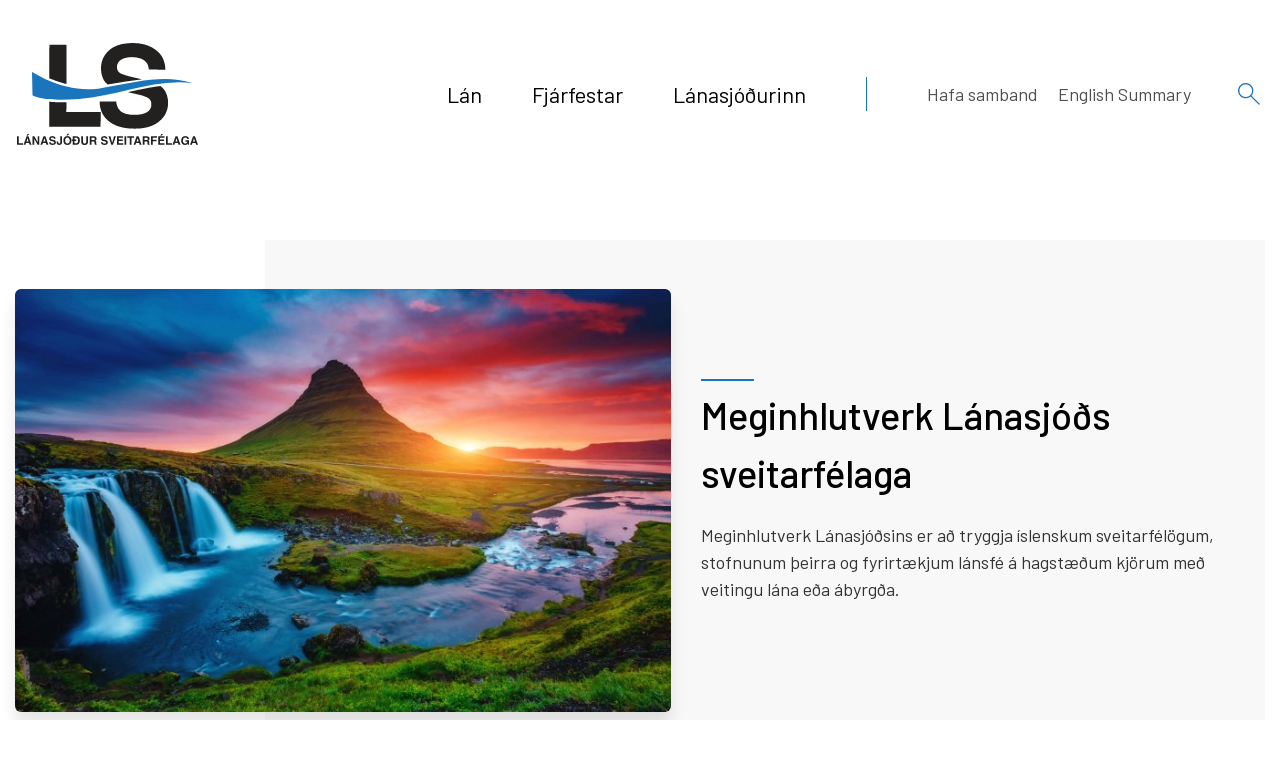

--- FILE ---
content_type: text/html; charset=UTF-8
request_url: https://www.lanasjodur.is/is
body_size: 4495
content:
<!DOCTYPE html>
<!--
		Stefna ehf. - Moya Vefumsjónarkerfi
		- - - - - - - - - - - - - - - - - -
		http://www.moya.is
		Moya - útgáfa 1.16.2		- - - - - - - - - - - - - - - - - -
-->
<html xmlns="http://www.w3.org/1999/xhtml" lang="is">
<head>
	<meta http-equiv="X-UA-Compatible" content="IE=edge">
	<meta name="viewport" content="width=device-width, initial-scale=1.0">
		<meta charset="UTF-8">
	<meta name="author" content="Lánasjóður sveitarfélaga" >
	<meta name="generator" content="Moya 1.16.2" >
		<meta property="og:title" content="LS - L&aacute;nasj&oacute;&eth;ur sveitarf&eacute;laga">
	<meta property="og:url" content="https://www.lanasjodur.is/is">
	<meta property="og:site_name" content="LS - L&aacute;nasj&oacute;&eth;ur sveitarf&eacute;laga">
	<meta property="og:locale" content="is_IS">
	<meta property="og:type" content="website">

		<title>LS - Lánasjóður sveitarfélaga</title>
	
	<link rel="preconnect" href="https://fonts.googleapis.com">
	<link rel="preconnect" href="https://fonts.gstatic.com" crossorigin>
	<link href="https://fonts.googleapis.com/css2?family=Barlow:wght@400;500;600&display=swap" rel="stylesheet">
		<link href="/static/themes/main/theme.css?v=593cada14a" rel="stylesheet" media="all" type="text/css"/>

	<link rel="apple-touch-icon" sizes="180x180" href="/static/themes/main/favicon/apple-touch-icon.png?v=9a5cbab13a">
	<link rel="icon" type="image/png" sizes="32x32" href="/static/themes/main/favicon/favicon-32x32.png?v=47f525fb10">
	<link rel="icon" type="image/png" sizes="16x16" href="/static/themes/main/favicon/favicon-16x16.png?v=f5b3718353">
	<link rel="manifest" href="/static/themes/main/favicon/site.webmanifest">
	<link rel="mask-icon" href="/static/themes/main/favicon/safari-pinned-tab.svg?v=f254a81aeb" color="#5bbad5">
	<link rel="shortcut icon" href="/static/themes/main/favicon/favicon.ico?v=ea64b9ba10">
	<meta name="msapplication-TileColor" content="#ffffff">
	<meta name="msapplication-config" content="/static/themes/main/favicon/browserconfig.xml">
	<meta name="theme-color" content="#ffffff">

		<link href="/is/feed" rel="alternate" type="application/rss+xml" title="RSS - Fréttir" >
	<link href="/static/local/ext-footer/css/layout2.min.css?ts=1678701342?v=1769754886" media="screen" rel="stylesheet" type="text/css" >
	<link href="/favicon.ico" rel="icon" type="image/x-icon" >
	<link href="/favicon.ico" rel="shortcut icon" type="image/x-icon" >
		
</head>
<body class="forsida frontpage footer-layout2 hideright accordion-layout1 has-dropdown-menu" data-static-version="1769754886">

<div id="page">
	<header>
		<a href="#contentContainer" id="skipToMain" class="sr-only sr-only-focusable">
			Fara í efni		</a>

					<div id="siteinfo" class="hidden">
				<h1>LS - Lánasjóður sveitarfélaga</h1>
			</div>
				<div class="contentWrap">
			<div class="logo">
				<a href="/is">
					<img src="/static/themes/main/images/logo.svg?v=2930352cb1" alt="LS - Lánasjóður sveitarfélaga">
				</a>
			</div>
			<div class="logo__mobile">
				<a href="/is">
					<img src="/static/themes/main/images/logo-footer.svg?v=1b5320e527" alt="LS - Lánasjóður sveitarfélaga">
				</a>
			</div>
			<button id="mainmenuToggle"
					aria-label="Opna/loka valmynd"
					aria-haspopup="true"
					aria-controls="mainmenu">
				<span class="first"></span>
				<span class="middle"></span>
				<span class="last"></span>
			</button>
			<nav id="mainmenu"
				 aria-label="Valmynd"
				 data-moya-component="ext.mobilemenu">
				<ul class="menu mmLevel1 " id="mmm-5"><li class="ele-lan si level1 children first ord-1"><a href="/is/lan"><span>L&aacute;n</span></a><ul class="menu mmLevel2 " id="mmm-12"><li class="ele-lanshaef-verkefni si level2 children first ord-1"><a href="/is/lan/lanshaef-verkefni"><span>L&aacute;nsh&aelig;f verkefni</span></a><ul class="menu mmLevel3 " id="mmm-25"><li class="ele-graenar-lanveitingar si level3 first ord-1"><a href="/is/lan/lanshaef-verkefni/graenar-lanveitingar"><span>Gr&aelig;n l&aacute;n</span></a></li><li class="ele-felog-i-eigu-sveitarfelaga si level3 last ord-2"><a href="/is/lan/lanshaef-verkefni/felog-i-eigu-sveitarfelaga"><span>F&eacute;l&ouml;g &iacute; eigu sveitarf&eacute;laga</span></a></li></ul></li><li class="ele-umsoknarferli si level2 children ord-2"><a href="/is/lan/umsoknarferli"><span>Ums&oacute;knarferli</span></a><ul class="menu mmLevel3 " id="mmm-26"><li class="ele-ved-i-tekjum si level3 first ord-1"><a href="/is/lan/umsoknarferli/ved-i-tekjum"><span>Ve&eth; &iacute; tekjum</span></a></li><li class="ele-bokanir-i-fundargerd si level3 ord-2"><a href="/is/lan/umsoknarferli/bokanir-i-fundargerd"><span>B&oacute;kanir &iacute; fundarger&eth;</span></a></li><li class="ele-utborgunarskilyrdi si level3 last ord-3"><a href="/is/lan/umsoknarferli/utborgunarskilyrdi"><span>&Uacute;tborgunarskilyr&eth;i</span></a></li></ul></li><li class="ele-lanaframbod-og-lanakjor si level2 children ord-3"><a href="/is/lan/lanaframbod-og-lanakjor"><span>L&aacute;naframbo&eth; og l&aacute;nakj&ouml;r</span></a><ul class="menu mmLevel3 " id="mmm-43"><li class="ele-breytilegir-utlansvextir si level3 first ord-1"><a href="/is/lan/lanaframbod-og-lanakjor/breytilegir-utlansvextir"><span>Breytilegir &uacute;tl&aacute;nsvextir</span></a></li><li class="ele-skammtimalan si level3 ord-2"><a href="/is/lan/lanaframbod-og-lanakjor/skammtimalan"><span>Skammt&iacute;mal&aacute;n</span></a></li><li class="ele-throunarbanki-evropuradsins si level3 last ord-3"><a href="/is/lan/lanaframbod-og-lanakjor/throunarbanki-evropuradsins"><span>&THORN;r&oacute;unarbanki Evr&oacute;pur&aacute;&eth;sins</span></a></li></ul></li><li class="ele-lanareiknivel si level2 last ord-4"><a href="/is/lan/lanareiknivel"><span>L&aacute;nareikniv&eacute;l</span></a></li></ul></li><li class="ele-fjarfestar si level1 children goto ord-2"><a href="/is/fjarfestar"><span>Fj&aacute;rfestar</span></a><ul class="menu mmLevel2 " id="mmm-13"><li class="ele-fjarmognun si level2 children first ord-1"><a href="/is/fjarfestar/fjarmognun"><span>Fj&aacute;rm&ouml;gnun</span></a><ul class="menu mmLevel3 " id="mmm-48"><li class="ele-grunnlysingar-og-vidaukar si level3 first ord-1"><a href="/is/fjarfestar/fjarmognun/grunnlysingar-og-vidaukar"><span>Grunnl&yacute;singar og vi&eth;aukar</span></a></li><li class="ele-skuldabrefaflokkur-lss-39-0303 si level3 ord-2"><a href="/is/fjarfestar/fjarmognun/skuldabrefaflokkur-lss-39-0303"><span>Skuldabr&eacute;f LSS 39 0303</span></a></li><li class="ele-skuldabref-lss151155 si level3 ord-3"><a href="/is/fjarfestar/fjarmognun/skuldabref-lss151155"><span>Skuldabr&eacute;f LSS151155</span></a></li><li class="ele-skuldabref-lss040440-gb si level3 ord-4"><a href="/is/fjarfestar/fjarmognun/skuldabref-lss040440-gb"><span>Skuldabr&eacute;f LSS040440 GB</span></a></li><li class="ele-skuldabref-lsb280829-gb si level3 ord-5"><a href="/is/fjarfestar/fjarmognun/skuldabref-lsb280829-gb"><span>Skuldabr&eacute;f LSB280829 GB</span></a></li><li class="ele-utgafuaaetlun si level3 children ord-6"><a href="/is/fjarfestar/fjarmognun/utgafuaaetlun"><span>&Uacute;tg&aacute;fu&aacute;&aelig;tlun</span></a><ul class="menu mmLevel4 " id="mmm-49"><li class="ele-fjarhagsdagatal si level4 first last ord-1"><a href="/is/fjarfestar/fjarmognun/utgafuaaetlun/fjarhagsdagatal"><span>Fj&aacute;rhagsdagatal</span></a></li></ul></li><li class="ele-adalmidlarar-ls si level3 ord-7"><a href="/is/fjarfestar/fjarmognun/adalmidlarar-ls"><span>A&eth;almi&eth;larar LS</span></a></li><li class="ele-grunnlysing-og-vidaukar si level3 last ord-8"><a href="/is/fjarfestar/fjarmognun/grunnlysing-og-vidaukar"><span>Grunnl&yacute;singar</span></a></li></ul></li><li class="ele-fjarhagsupplysingar si level2 ord-2"><a href="/is/fjarfestar/fjarhagsupplysingar"><span>Fj&aacute;rhagsuppl&yacute;singar</span></a></li><li class="ele-framvinduskyrslur-graenna-skuldabrefa si level2 ord-3"><a href="/is/fjarfestar/framvinduskyrslur-graenna-skuldabrefa"><span>Framvindusk&yacute;rslur</span></a></li><li class="ele-kauphallartilkynningar si level2 last ord-4"><a href="/is/fjarfestar/kauphallartilkynningar"><span>Kauphallartilkynningar</span></a></li></ul></li><li class="ele-lanasjodurinn si level1 children goto ord-3"><a href="/is/lanasjodurinn"><span>L&aacute;nasj&oacute;&eth;urinn</span></a><ul class="menu mmLevel2 " id="mmm-14"><li class="ele-um-lanasjod-sveitarfelaga-ohf si level2 children first ord-1"><a href="/is/lanasjodurinn/um-lanasjod-sveitarfelaga-ohf"><span>Um L&aacute;nasj&oacute;&eth; sveitarf&eacute;laga ohf.</span></a><ul class="menu mmLevel3 " id="mmm-31"><li class="ele-stjorn-og-starfsmenn si level3 first ord-1"><a href="/is/lanasjodurinn/um-lanasjod-sveitarfelaga-ohf/stjorn-og-starfsmenn"><span>Stj&oacute;rn</span></a></li><li class="ele-starfsmenn-og-skipurit si level3 ord-2"><a href="/is/lanasjodurinn/um-lanasjod-sveitarfelaga-ohf/starfsmenn-og-skipurit"><span>Starfsmenn og skipurit</span></a></li><li class="ele-hluthafalisti si level3 ord-3"><a href="/is/lanasjodurinn/um-lanasjod-sveitarfelaga-ohf/hluthafalisti"><span>Hluthafalisti</span></a></li><li class="ele-log-og-reglugerdir si level3 last ord-4"><a href="/is/lanasjodurinn/um-lanasjod-sveitarfelaga-ohf/log-og-reglugerdir"><span>Starfsreglur og stefnur</span></a></li></ul></li><li class="ele-adalfundir si level2 children ord-2"><a href="/is/lanasjodurinn/adalfundir"><span>A&eth;alfundir</span></a><ul class="menu mmLevel3 " id="mmm-33"><li class="ele-adalfundur-2025 si level3 first ord-1"><a href="/is/lanasjodurinn/adalfundir/adalfundur-2025"><span>A&eth;alfundur 2025</span></a></li><li class="ele-adalfundur-2024 si level3 ord-2"><a href="/is/lanasjodurinn/adalfundir/adalfundur-2024"><span>A&eth;alfundur 2024</span></a></li><li class="ele-adalfundur-2023 si level3 ord-3"><a href="/is/lanasjodurinn/adalfundir/adalfundur-2023"><span>A&eth;alfundur 2023</span></a></li><li class="ele-adalfundur-2022 si level3 ord-4"><a href="/is/lanasjodurinn/adalfundir/adalfundur-2022"><span>A&eth;alfundur 2022</span></a></li><li class="ele-adalfundur-2021 si level3 ord-5"><a href="/is/lanasjodurinn/adalfundir/adalfundur-2021"><span>A&eth;alfundur 2021</span></a></li><li class="ele-adalfundur-2020 si level3 last ord-6"><a href="/is/lanasjodurinn/adalfundir/adalfundur-2020"><span>A&eth;alfundur 2020</span></a></li></ul></li><li class="ele-yfirlit-fretta si level2 last ord-3"><a href="/is/lanasjodurinn/yfirlit-fretta"><span>Yfirlit fr&eacute;tta</span></a></li></ul></li><li class="ele-hafa-samband qn si level1 ord-4"><a href="/is/hafa-samband"><span>Hafa samband</span></a></li><li class="ele-english-summary qn si level1 last ord-5"><a href="/is/english-summary"><span>English Summary</span></a></li></ul>			</nav>
			<div id="qn">
				<ul class="menu mmLevel1 " id="qn-5"><li class="ele-hafa-samband qn si level1 first ord-1"><a href="/is/hafa-samband"><span>Hafa samband</span></a></li><li class="ele-english-summary qn si level1 last ord-2"><a href="/is/english-summary"><span>English Summary</span></a></li></ul>			</div>
			<button id="searchToggle" aria-label="Opna leit"
					aria-haspopup="true" aria-controls="searchForm">
			</button>
		</div>
		<div id="searchBox" role="search" class="toggle width">
			<form id="searchForm" name="searchForm" method="get" action="/is/leit">
<div id="elm_q" class="elm_text elm"><label for="q" class="noscreen optional">Leita</label>

<span class="lmnt"><input type="text" name="q" id="q" value="" placeholder="Leita..." class="text searchQ"></span></div>
<div id="elm_submit" class="elm_submit elm">
<input type="submit" id="searchSubmit" value="Leita"></div></form>		</div>
	</header>
				
		<div id="contentContainer" tabindex="-1">
		<div class="contentWrap">
						<div class="row">
				<main id="main">
											<div id="box_aitem_9" class="box box_aitem box_ord_1 first"><div class="contentWrap"><div class="boxText"><div class="strevda" id="custom-banner">
						<div class="item">
			<div class="image"><img src="/static/strevda/1698934863-iceland-volcanoes-kirkjufell.jpg"/></div>
			<div class="content">
				<div class="text">
											<div class="boxTitle">
							<h2>Meginhlutverk Lánasjóðs sveitarfélaga</h2>
						</div>
					
					<p>Meginhlutverk Lánasjóðsins er að tryggja íslenskum sveitarfélögum, stofnunum þeirra og fyrirtækjum lánsfé á hagstæðum kjörum með veitingu lána eða ábyrgða.</p>
									</div>
							</div>
		</div>
		</div>
</div>
</div>
</div>
<div id="box_icons_2" class="box box_icons box_ord_2 gray"><div class="contentWrap"><div class="boxText"><div class="icon__box default">
            <div class="link ">
            <a href="/is/lanasjodurinn/adalfundir" target="_self" >
                <span class="icon svg adalfundur" data-icon="adalfundur"></span>
                <span>Aðalfundur</span>
            </a>
        </div>
            <div class="link ">
            <a href="/is/lan/lanshaef-verkefni/graenar-lanveitingar" target="_self" >
                <span class="icon svg graenar-lanveitingar" data-icon="graenar-lanveitingar"></span>
                <span>Grænar lánveitingar</span>
            </a>
        </div>
            <div class="link ">
            <a href="/is/lan/lanaframbod-og-lanakjor" target="_self" >
                <span class="icon svg lanakjor" data-icon="lanakjor"></span>
                <span>Lánakjör</span>
            </a>
        </div>
            <div class="link ">
            <a href="/is/fjarfestar/fjarmognun/utgafuaaetlun" target="_self" >
                <span class="icon svg utgafuaaetlun" data-icon="utgafuaaetlun"></span>
                <span>Útgáfuáætlun</span>
            </a>
        </div>
            <div class="link ">
            <a href="/is/lan/lanshaef-verkefni" target="_self" >
                <span class="icon svg upplysingar" data-icon="upplysingar"></span>
                <span>Upplýsingar fyrir lántakendur</span>
            </a>
        </div>
    </div>
</div>
</div>
</div>
<div id="box_figures-box_4" class="box box_figures-box box_ord_3"><div class="contentWrap"><div class="boxText"><div class="box__figures">
	<div class="figures-content-wrap">
		<div class="description">
						<div class="entryContent">
				<div class="boxTitle">
<h2>Lánaframboð</h2>
</div>
<p>Lánasjóðurinn býður upp á hagstæða fjármögnun til sveitarfélaga og félaga í þeirra eigu.&nbsp;&nbsp;</p>
<p><a class="btn btn-primary" href="/is/lan/lanaframbod-og-lanakjor">Meira</a>&nbsp; &nbsp;</p>
			</div>
		</div>
		<div class="circles">
							<div class="circle">
					<div class="circle-data">Óvtr.</div>
					<div class="circle-label">LSF 32</div>
				</div>
							<div class="circle">
					<div class="circle-data">Vtr.</div>
					<div class="circle-label">LSS 39</div>
				</div>
							<div class="circle">
					<div class="circle-data">Vtr.</div>
					<div class="circle-label">LSS 55</div>
				</div>
					</div>
	</div>
</div>
</div>
</div>
</div>
<div id="box_newsheadlines_7" class="box box_newsheadlines box_ord_5 last"><div class="contentWrap"><div class="boxTitle"><h2>Fréttir og tilkynningar</h2></div><div class="boxText"><div id="news">
	<div class="entries">
					<div class="news__entry">
	<a href="/is/lanasjodurinn/yfirlit-fretta/nidurstada-ur-skuldabrefautbodi-22-januar-2026" class="more"></a>
						<div class="image">
				<img alt="Niðurstaða úr skuldabréfaútboði - 22. janúar 2026" width="1920" height="1280" src="/static/news/iceland022.jpg" />
			</div>
				<div class="content">
				<h3 class="news__title" id="newsTitle95">
			Niðurstaða úr skuldabréfaútboði - 22. janúar 2026		</h3>
		<div class="news__read__more">
			Lesa meira		</div>
	</div>
</div>
					<div class="news__entry">
	<a href="/is/lanasjodurinn/yfirlit-fretta/utbodsdagatal-2026" class="more"></a>
						<div class="image">
				<img alt="Útboðsdagatal 2026" width="1920" height="1440" src="/static/news/iceland021.jpg" />
			</div>
				<div class="content">
				<h3 class="news__title" id="newsTitle94">
			Útboðsdagatal 2026		</h3>
		<div class="news__read__more">
			Lesa meira		</div>
	</div>
</div>
					<div class="news__entry">
	<a href="/is/lanasjodurinn/yfirlit-fretta/gledilega-hatid-2025" class="more"></a>
						<div class="image">
				<img alt="Gleðilega hátíð!" width="1024" height="495" src="/static/news/jolakvedja-2025-2.jpg" />
			</div>
				<div class="content">
				<h3 class="news__title" id="newsTitle93">
			Gleðilega hátíð!		</h3>
		<div class="news__read__more">
			Lesa meira		</div>
	</div>
</div>
			</div>
			<div class="entriesFooter">
			<a class="btn btn-primary" href="/is/lanasjodurinn/yfirlit-fretta">Fleiri fréttir og tilkynningar</a>
		</div>
	</div>
</div>
</div>
</div>
									</main>
							</div>
		</div>
	</div>

</div>
<footer>
	<div class="contentWrap">
		<div id="box_footer_1" class="box box_footer box_ord_1 first"><div class="boxText"><div class="moya__footer layout2"><div class="footerRow">
    <div class="col">
        <img class="logo" src="/static/themes/main/images/logo-footer.svg" alt=""/>
		    </div>
    <div class="col">
        <ul class="menu">
                <li><a href="tel:5154949">s. 515 4949</a></li>
                <li><a href="mailto:lanasjodur@lanasjodur.is">lanasjodur@lanasjodur.is</a></li>
    </ul>
    </div>
</div>
<div class="footerRow">
    <div class="col">
                    <div class="content">
                <div class="flex-row">
<div class="flex-column flex-width-desktop-auto flex-width-tablet-100 flex-width-mobile-100">
<p><strong>Lánasjóður sveitarfélaga ohf.</strong><br>Borgartúni 30, 128 Reykjavík<br>Pósthólf 8100</p>
</div>
<div class="flex-column flex-width-desktop-auto flex-width-tablet-100 flex-width-mobile-100">
<p>Kennitala: 580407-1100<br>SWIFT / BIC: GLITISRE<br><br></p>
</div>
<div class="flex-column flex-width-desktop-auto flex-width-tablet-100 flex-width-mobile-auto">
<p>Skrifstofa er opin frá<br>kl. 08:30 - 16:00<br><a href="/is/lanasjodurinn/stjorn-og-starfsmenn">Starfsfólk og símanúmer</a></p>
</div>
<div class="flex-column flex-width-desktop-auto flex-width-tablet-auto flex-width-mobile-auto">
<p><strong>Ritstjórn</strong>: Friðjón Gunnlaugsson<br><strong>Vefstjórn</strong>: Ingibjörg Hinriksdóttir</p>
</div>
</div>

            </div>
            </div>
    <div class="col">
            </div>
</div>

</div>
</div>
</div>
	</div>
</footer>


<script src="//ajax.googleapis.com/ajax/libs/jquery/1.11.1/jquery.min.js"></script>
	<script type="text/javascript" src="/_moya/javascripts/dist/bundle.min.js?v=1769754886"></script>
<script src="/static/themes/main/js/site.min.js?v=bfe9395013"></script>

<script type="text/javascript">
<!--//--><![CDATA[//><!--
moya.division = 'is';
moya.lang = 'is';

//--><!]]>
</script>

</body>
</html>


--- FILE ---
content_type: text/css
request_url: https://www.lanasjodur.is/static/themes/main/theme.css?v=593cada14a
body_size: 13861
content:
@media (max-width:767px){.hidden-xs{display:none}}@media (min-width:768px) and (max-width:991px){.hidden-sm{display:none}}@media (min-width:992px) and (max-width:1199px){.hidden-md{display:none}}@media (min-width:1200px){.hidden-lg{display:none}}@media print{.noprint{display:none}}html{font-family:sans-serif;-ms-text-size-adjust:100%;-webkit-text-size-adjust:100%}body{font-family:var(--font-family-body);font-size:18px;line-height:1.55;color:#000;background-color:#fff;margin:0}table{border-collapse:collapse;border-spacing:0}*,:after,:before{-webkit-box-sizing:border-box;box-sizing:border-box}figure{margin:0}textarea{border-radius:0;padding:15px}a{color:var(--color-first);text-decoration:none}a:active,a:hover{outline:0}a:focus,a:hover{color:var(--color-second)}a:focus,button:focus{outline:5px auto -webkit-focus-ring-color;outline-offset:1px}.required{color:#000}.required:after{content:" *"}.menu,.toolbar{margin:0;list-style:none outside}ul.menu{padding:0}.hidden,.hide,body.hideright #contentContainer .row aside{display:none!important}.strevda ul{list-style:none;margin:0}fieldset{border:0;margin:0;padding:0}p{margin:0 0 20px}img{border:0;vertical-align:middle}h1,h2,h3,h4,h5,h6{margin-top:0}.clearfix:after,.clearfix:before,.container-fluid:after,.container-fluid:before,.container:after,.container:before,.flex-row:after,.flex-row:before,.form-horizontal .form-group:after,.form-horizontal .form-group:before,.row:after,.row:before{display:table;content:" "}.clearfix:after,.container-fluid:after,.container:after,.flex-row:after,.form-horizontal .form-group:after,.row:after{clear:both}.clearfix:after,.clearfix:before,.container-fluid:after,.container-fluid:before,.container:after,.container:before,.flex-row:after,.flex-row:before,.form-horizontal .form-group:after,.form-horizontal .form-group:before,.row:after,.row:before{content:" ";display:block}.clearfix:after,.container-fluid:after,.container:after,.flex-row:after,.form-horizontal .form-group:after,.row:after{clear:both}.center-block{display:block;margin-right:auto;margin-left:auto}.pull-right{float:right!important}.pull-left{float:left!important}.hide{display:none!important}.show{display:block!important}.invisible{visibility:hidden}.text-hide{font:0/0 a;color:transparent;text-shadow:none;background-color:transparent;border:0}.hidden,body.hideright #contentContainer .row aside{display:none!important}.affix{position:fixed}.container{padding-right:15px;padding-left:15px;margin-right:auto;margin-left:auto}@media (min-width:768px){.container{width:750px}}@media (min-width:992px){.container{width:970px}}@media (min-width:1200px){.container{width:1170px}}.container-fluid{padding-right:15px;padding-left:15px;margin-right:auto;margin-left:auto}.row{margin-right:-15px;margin-left:-15px}.row-no-gutters{margin-right:0;margin-left:0}.row-no-gutters [class*=col-]{padding-right:0;padding-left:0}.col-lg-1,.col-lg-2,.col-lg-3,.col-lg-4,.col-lg-5,.col-lg-6,.col-lg-7,.col-lg-8,.col-lg-9,.col-lg-10,.col-lg-11,.col-lg-12,.col-md-1,.col-md-2,.col-md-3,.col-md-4,.col-md-5,.col-md-6,.col-md-7,.col-md-8,.col-md-9,.col-md-10,.col-md-11,.col-md-12,.col-sm-1,.col-sm-2,.col-sm-3,.col-sm-4,.col-sm-5,.col-sm-6,.col-sm-7,.col-sm-8,.col-sm-9,.col-sm-10,.col-sm-11,.col-sm-12,.col-xs-1,.col-xs-2,.col-xs-3,.col-xs-4,.col-xs-5,.col-xs-6,.col-xs-7,.col-xs-8,.col-xs-9,.col-xs-10,.col-xs-11,.col-xs-12{position:relative;min-height:1px;padding-right:15px;padding-left:15px}.col-xs-1,.col-xs-2,.col-xs-3,.col-xs-4,.col-xs-5,.col-xs-6,.col-xs-7,.col-xs-8,.col-xs-9,.col-xs-10,.col-xs-11,.col-xs-12{float:left}.col-xs-12{width:100%}.col-xs-11{width:91.66666667%}.col-xs-10{width:83.33333333%}.col-xs-9{width:75%}.col-xs-8{width:66.66666667%}.col-xs-7{width:58.33333333%}.col-xs-6{width:50%}.col-xs-5{width:41.66666667%}.col-xs-4{width:33.33333333%}.col-xs-3{width:25%}.col-xs-2{width:16.66666667%}.col-xs-1{width:8.33333333%}.col-xs-pull-12{right:100%}.col-xs-pull-11{right:91.66666667%}.col-xs-pull-10{right:83.33333333%}.col-xs-pull-9{right:75%}.col-xs-pull-8{right:66.66666667%}.col-xs-pull-7{right:58.33333333%}.col-xs-pull-6{right:50%}.col-xs-pull-5{right:41.66666667%}.col-xs-pull-4{right:33.33333333%}.col-xs-pull-3{right:25%}.col-xs-pull-2{right:16.66666667%}.col-xs-pull-1{right:8.33333333%}.col-xs-pull-0{right:auto}.col-xs-push-12{left:100%}.col-xs-push-11{left:91.66666667%}.col-xs-push-10{left:83.33333333%}.col-xs-push-9{left:75%}.col-xs-push-8{left:66.66666667%}.col-xs-push-7{left:58.33333333%}.col-xs-push-6{left:50%}.col-xs-push-5{left:41.66666667%}.col-xs-push-4{left:33.33333333%}.col-xs-push-3{left:25%}.col-xs-push-2{left:16.66666667%}.col-xs-push-1{left:8.33333333%}.col-xs-push-0{left:auto}.col-xs-offset-12{margin-left:100%}.col-xs-offset-11{margin-left:91.66666667%}.col-xs-offset-10{margin-left:83.33333333%}.col-xs-offset-9{margin-left:75%}.col-xs-offset-8{margin-left:66.66666667%}.col-xs-offset-7{margin-left:58.33333333%}.col-xs-offset-6{margin-left:50%}.col-xs-offset-5{margin-left:41.66666667%}.col-xs-offset-4{margin-left:33.33333333%}.col-xs-offset-3{margin-left:25%}.col-xs-offset-2{margin-left:16.66666667%}.col-xs-offset-1{margin-left:8.33333333%}.col-xs-offset-0{margin-left:0%}@media (min-width:768px){.col-sm-1,.col-sm-2,.col-sm-3,.col-sm-4,.col-sm-5,.col-sm-6,.col-sm-7,.col-sm-8,.col-sm-9,.col-sm-10,.col-sm-11,.col-sm-12{float:left}.col-sm-12{width:100%}.col-sm-11{width:91.66666667%}.col-sm-10{width:83.33333333%}.col-sm-9{width:75%}.col-sm-8{width:66.66666667%}.col-sm-7{width:58.33333333%}.col-sm-6{width:50%}.col-sm-5{width:41.66666667%}.col-sm-4{width:33.33333333%}.col-sm-3{width:25%}.col-sm-2{width:16.66666667%}.col-sm-1{width:8.33333333%}.col-sm-pull-12{right:100%}.col-sm-pull-11{right:91.66666667%}.col-sm-pull-10{right:83.33333333%}.col-sm-pull-9{right:75%}.col-sm-pull-8{right:66.66666667%}.col-sm-pull-7{right:58.33333333%}.col-sm-pull-6{right:50%}.col-sm-pull-5{right:41.66666667%}.col-sm-pull-4{right:33.33333333%}.col-sm-pull-3{right:25%}.col-sm-pull-2{right:16.66666667%}.col-sm-pull-1{right:8.33333333%}.col-sm-pull-0{right:auto}.col-sm-push-12{left:100%}.col-sm-push-11{left:91.66666667%}.col-sm-push-10{left:83.33333333%}.col-sm-push-9{left:75%}.col-sm-push-8{left:66.66666667%}.col-sm-push-7{left:58.33333333%}.col-sm-push-6{left:50%}.col-sm-push-5{left:41.66666667%}.col-sm-push-4{left:33.33333333%}.col-sm-push-3{left:25%}.col-sm-push-2{left:16.66666667%}.col-sm-push-1{left:8.33333333%}.col-sm-push-0{left:auto}.col-sm-offset-12{margin-left:100%}.col-sm-offset-11{margin-left:91.66666667%}.col-sm-offset-10{margin-left:83.33333333%}.col-sm-offset-9{margin-left:75%}.col-sm-offset-8{margin-left:66.66666667%}.col-sm-offset-7{margin-left:58.33333333%}.col-sm-offset-6{margin-left:50%}.col-sm-offset-5{margin-left:41.66666667%}.col-sm-offset-4{margin-left:33.33333333%}.col-sm-offset-3{margin-left:25%}.col-sm-offset-2{margin-left:16.66666667%}.col-sm-offset-1{margin-left:8.33333333%}.col-sm-offset-0{margin-left:0%}}@media (min-width:992px){.col-md-1,.col-md-2,.col-md-3,.col-md-4,.col-md-5,.col-md-6,.col-md-7,.col-md-8,.col-md-9,.col-md-10,.col-md-11,.col-md-12{float:left}.col-md-12{width:100%}.col-md-11{width:91.66666667%}.col-md-10{width:83.33333333%}.col-md-9{width:75%}.col-md-8{width:66.66666667%}.col-md-7{width:58.33333333%}.col-md-6{width:50%}.col-md-5{width:41.66666667%}.col-md-4{width:33.33333333%}.col-md-3{width:25%}.col-md-2{width:16.66666667%}.col-md-1{width:8.33333333%}.col-md-pull-12{right:100%}.col-md-pull-11{right:91.66666667%}.col-md-pull-10{right:83.33333333%}.col-md-pull-9{right:75%}.col-md-pull-8{right:66.66666667%}.col-md-pull-7{right:58.33333333%}.col-md-pull-6{right:50%}.col-md-pull-5{right:41.66666667%}.col-md-pull-4{right:33.33333333%}.col-md-pull-3{right:25%}.col-md-pull-2{right:16.66666667%}.col-md-pull-1{right:8.33333333%}.col-md-pull-0{right:auto}.col-md-push-12{left:100%}.col-md-push-11{left:91.66666667%}.col-md-push-10{left:83.33333333%}.col-md-push-9{left:75%}.col-md-push-8{left:66.66666667%}.col-md-push-7{left:58.33333333%}.col-md-push-6{left:50%}.col-md-push-5{left:41.66666667%}.col-md-push-4{left:33.33333333%}.col-md-push-3{left:25%}.col-md-push-2{left:16.66666667%}.col-md-push-1{left:8.33333333%}.col-md-push-0{left:auto}.col-md-offset-12{margin-left:100%}.col-md-offset-11{margin-left:91.66666667%}.col-md-offset-10{margin-left:83.33333333%}.col-md-offset-9{margin-left:75%}.col-md-offset-8{margin-left:66.66666667%}.col-md-offset-7{margin-left:58.33333333%}.col-md-offset-6{margin-left:50%}.col-md-offset-5{margin-left:41.66666667%}.col-md-offset-4{margin-left:33.33333333%}.col-md-offset-3{margin-left:25%}.col-md-offset-2{margin-left:16.66666667%}.col-md-offset-1{margin-left:8.33333333%}.col-md-offset-0{margin-left:0%}}@media (min-width:1200px){.col-lg-1,.col-lg-2,.col-lg-3,.col-lg-4,.col-lg-5,.col-lg-6,.col-lg-7,.col-lg-8,.col-lg-9,.col-lg-10,.col-lg-11,.col-lg-12{float:left}.col-lg-12{width:100%}.col-lg-11{width:91.66666667%}.col-lg-10{width:83.33333333%}.col-lg-9{width:75%}.col-lg-8{width:66.66666667%}.col-lg-7{width:58.33333333%}.col-lg-6{width:50%}.col-lg-5{width:41.66666667%}.col-lg-4{width:33.33333333%}.col-lg-3{width:25%}.col-lg-2{width:16.66666667%}.col-lg-1{width:8.33333333%}.col-lg-pull-12{right:100%}.col-lg-pull-11{right:91.66666667%}.col-lg-pull-10{right:83.33333333%}.col-lg-pull-9{right:75%}.col-lg-pull-8{right:66.66666667%}.col-lg-pull-7{right:58.33333333%}.col-lg-pull-6{right:50%}.col-lg-pull-5{right:41.66666667%}.col-lg-pull-4{right:33.33333333%}.col-lg-pull-3{right:25%}.col-lg-pull-2{right:16.66666667%}.col-lg-pull-1{right:8.33333333%}.col-lg-pull-0{right:auto}.col-lg-push-12{left:100%}.col-lg-push-11{left:91.66666667%}.col-lg-push-10{left:83.33333333%}.col-lg-push-9{left:75%}.col-lg-push-8{left:66.66666667%}.col-lg-push-7{left:58.33333333%}.col-lg-push-6{left:50%}.col-lg-push-5{left:41.66666667%}.col-lg-push-4{left:33.33333333%}.col-lg-push-3{left:25%}.col-lg-push-2{left:16.66666667%}.col-lg-push-1{left:8.33333333%}.col-lg-push-0{left:auto}.col-lg-offset-12{margin-left:100%}.col-lg-offset-11{margin-left:91.66666667%}.col-lg-offset-10{margin-left:83.33333333%}.col-lg-offset-9{margin-left:75%}.col-lg-offset-8{margin-left:66.66666667%}.col-lg-offset-7{margin-left:58.33333333%}.col-lg-offset-6{margin-left:50%}.col-lg-offset-5{margin-left:41.66666667%}.col-lg-offset-4{margin-left:33.33333333%}.col-lg-offset-3{margin-left:25%}.col-lg-offset-2{margin-left:16.66666667%}.col-lg-offset-1{margin-left:8.33333333%}.col-lg-offset-0{margin-left:0%}}fieldset{min-width:0;margin:0}fieldset,legend{padding:0;border:0}legend{display:block;width:100%;margin-bottom:20px;font-size:21px;line-height:inherit;color:#333333;border-bottom:1px solid #e5e5e5}label{display:inline-block;max-width:100%;margin-bottom:5px;font-weight:700}input[type=search]{-webkit-box-sizing:border-box;box-sizing:border-box;-webkit-appearance:none;-moz-appearance:none;appearance:none}input[type=checkbox],input[type=radio]{margin:4px 0 0;margin-top:1px\9;line-height:normal}fieldset[disabled] input[type=checkbox],fieldset[disabled] input[type=radio],input[type=checkbox].disabled,input[type=checkbox][disabled],input[type=radio].disabled,input[type=radio][disabled]{cursor:not-allowed}input[type=file]{display:block}input[type=range]{display:block;width:100%}select[multiple],select[size]{height:auto}input[type=checkbox]:focus,input[type=file]:focus,input[type=radio]:focus{outline:5px auto -webkit-focus-ring-color;outline-offset:-2px}output{padding-top:7px}.form-control,output{display:block;font-size:14px;line-height:1.42857143;color:#555555}.form-control{width:100%;height:34px;padding:6px 12px;background-color:#fff;background-image:none;border:1px solid #ccc;border-radius:4px;-webkit-box-shadow:inset 0 1px 1px rgba(0,0,0,0.075);box-shadow:inset 0 1px 1px rgba(0,0,0,0.075);-webkit-transition:border-color .15s ease-in-out,box-shadow .15s ease-in-out;-webkit-transition:border-color .15s ease-in-out,-webkit-box-shadow .15s ease-in-out;transition:border-color .15s ease-in-out,-webkit-box-shadow .15s ease-in-out;transition:border-color .15s ease-in-out,box-shadow .15s ease-in-out;transition:border-color .15s ease-in-out,box-shadow .15s ease-in-out,-webkit-box-shadow .15s ease-in-out}.form-control:focus{border-color:#66afe9;outline:0;-webkit-box-shadow:inset 0 1px 1px rgba(0,0,0,.075),0 0 8px rgba(102,175,233,0.6);box-shadow:inset 0 1px 1px rgba(0,0,0,.075),0 0 8px rgba(102,175,233,0.6)}.form-control::-moz-placeholder{color:#999;opacity:1}.form-control:-ms-input-placeholder{color:#999}.form-control::-webkit-input-placeholder{color:#999}.form-control::-moz-placeholder{color:#999;opacity:1}.form-control:-ms-input-placeholder{color:#999}.form-control::-webkit-input-placeholder{color:#999}.form-control::-ms-expand{background-color:transparent;border:0}.form-control[disabled],.form-control[readonly],fieldset[disabled] .form-control{background-color:#eeeeee;opacity:1}.form-control[disabled],fieldset[disabled] .form-control{cursor:not-allowed}textarea.form-control{height:auto}@media screen and (-webkit-min-device-pixel-ratio:0){input[type=date].form-control,input[type=datetime-local].form-control,input[type=month].form-control,input[type=time].form-control{line-height:34px}.input-group-sm input[type=date],.input-group-sm input[type=datetime-local],.input-group-sm input[type=month],.input-group-sm input[type=time],input[type=date].input-sm,input[type=datetime-local].input-sm,input[type=month].input-sm,input[type=time].input-sm{line-height:30px}.input-group-lg input[type=date],.input-group-lg input[type=datetime-local],.input-group-lg input[type=month],.input-group-lg input[type=time],input[type=date].input-lg,input[type=datetime-local].input-lg,input[type=month].input-lg,input[type=time].input-lg{line-height:46px}}.form-group{margin-bottom:15px}.checkbox,.radio{position:relative;display:block;margin-top:10px;margin-bottom:10px}.checkbox.disabled label,.radio.disabled label,fieldset[disabled] .checkbox label,fieldset[disabled] .radio label{cursor:not-allowed}.checkbox label,.radio label{min-height:20px;padding-left:20px;margin-bottom:0;font-weight:400;cursor:pointer}.checkbox-inline input[type=checkbox],.checkbox input[type=checkbox],.radio-inline input[type=radio],.radio input[type=radio]{position:absolute;margin-top:4px\9;margin-left:-20px}.checkbox+.checkbox,.radio+.radio{margin-top:-5px}.checkbox-inline,.radio-inline{position:relative;display:inline-block;padding-left:20px;margin-bottom:0;font-weight:400;vertical-align:middle;cursor:pointer}.checkbox-inline.disabled,.radio-inline.disabled,fieldset[disabled] .checkbox-inline,fieldset[disabled] .radio-inline{cursor:not-allowed}.checkbox-inline+.checkbox-inline,.radio-inline+.radio-inline{margin-top:0;margin-left:10px}.form-control-static{min-height:34px;padding-top:7px;padding-bottom:7px;margin-bottom:0}.form-control-static.input-lg,.form-control-static.input-sm{padding-right:0;padding-left:0}.input-sm{height:30px;padding:5px 10px;font-size:12px;line-height:1.5;border-radius:3px}select.input-sm{height:30px;line-height:30px}select[multiple].input-sm,textarea.input-sm{height:auto}.form-group-sm .form-control{height:30px;padding:5px 10px;font-size:12px;line-height:1.5;border-radius:3px}.form-group-sm select.form-control{height:30px;line-height:30px}.form-group-sm select[multiple].form-control,.form-group-sm textarea.form-control{height:auto}.form-group-sm .form-control-static{height:30px;min-height:32px;padding:6px 10px;font-size:12px;line-height:1.5}.input-lg{height:46px;padding:10px 16px;font-size:18px;line-height:1.3333333;border-radius:6px}select.input-lg{height:46px;line-height:46px}select[multiple].input-lg,textarea.input-lg{height:auto}.form-group-lg .form-control{height:46px;padding:10px 16px;font-size:18px;line-height:1.3333333;border-radius:6px}.form-group-lg select.form-control{height:46px;line-height:46px}.form-group-lg select[multiple].form-control,.form-group-lg textarea.form-control{height:auto}.form-group-lg .form-control-static{height:46px;min-height:38px;padding:11px 16px;font-size:18px;line-height:1.3333333}.has-feedback{position:relative}.has-feedback .form-control{padding-right:42.5px}.form-control-feedback{position:absolute;top:0;right:0;z-index:2;display:block;width:34px;height:34px;line-height:34px;text-align:center;pointer-events:none}.form-group-lg .form-control+.form-control-feedback,.input-group-lg+.form-control-feedback,.input-lg+.form-control-feedback{width:46px;height:46px;line-height:46px}.form-group-sm .form-control+.form-control-feedback,.input-group-sm+.form-control-feedback,.input-sm+.form-control-feedback{width:30px;height:30px;line-height:30px}.has-success .checkbox,.has-success .checkbox-inline,.has-success.checkbox-inline label,.has-success.checkbox label,.has-success .control-label,.has-success .help-block,.has-success .radio,.has-success .radio-inline,.has-success.radio-inline label,.has-success.radio label{color:#3c763d}.has-success .form-control{border-color:#3c763d;-webkit-box-shadow:inset 0 1px 1px rgba(0,0,0,0.075);box-shadow:inset 0 1px 1px rgba(0,0,0,0.075)}.has-success .form-control:focus{border-color:#2b542c;-webkit-box-shadow:inset 0 1px 1px rgba(0,0,0,0.075),0 0 6px #67b168;box-shadow:inset 0 1px 1px rgba(0,0,0,0.075),0 0 6px #67b168}.has-success .input-group-addon{color:#3c763d;background-color:#dff0d8;border-color:#3c763d}.has-success .form-control-feedback{color:#3c763d}.has-warning .checkbox,.has-warning .checkbox-inline,.has-warning.checkbox-inline label,.has-warning.checkbox label,.has-warning .control-label,.has-warning .help-block,.has-warning .radio,.has-warning .radio-inline,.has-warning.radio-inline label,.has-warning.radio label{color:#8a6d3b}.has-warning .form-control{border-color:#8a6d3b;-webkit-box-shadow:inset 0 1px 1px rgba(0,0,0,0.075);box-shadow:inset 0 1px 1px rgba(0,0,0,0.075)}.has-warning .form-control:focus{border-color:#66512c;-webkit-box-shadow:inset 0 1px 1px rgba(0,0,0,0.075),0 0 6px #c0a16b;box-shadow:inset 0 1px 1px rgba(0,0,0,0.075),0 0 6px #c0a16b}.has-warning .input-group-addon{color:#8a6d3b;background-color:#fcf8e3;border-color:#8a6d3b}.has-warning .form-control-feedback{color:#8a6d3b}.has-error .checkbox,.has-error .checkbox-inline,.has-error.checkbox-inline label,.has-error.checkbox label,.has-error .control-label,.has-error .help-block,.has-error .radio,.has-error .radio-inline,.has-error.radio-inline label,.has-error.radio label{color:#a94442}.has-error .form-control{border-color:#a94442;-webkit-box-shadow:inset 0 1px 1px rgba(0,0,0,0.075);box-shadow:inset 0 1px 1px rgba(0,0,0,0.075)}.has-error .form-control:focus{border-color:#843534;-webkit-box-shadow:inset 0 1px 1px rgba(0,0,0,0.075),0 0 6px #ce8483;box-shadow:inset 0 1px 1px rgba(0,0,0,0.075),0 0 6px #ce8483}.has-error .input-group-addon{color:#a94442;background-color:#f2dede;border-color:#a94442}.has-error .form-control-feedback{color:#a94442}.has-feedback label~.form-control-feedback{top:25px}.has-feedback label.sr-only~.form-control-feedback{top:0}.help-block{display:block;margin-top:5px;margin-bottom:10px;color:#737373}@media (min-width:768px){.form-inline .form-group{display:inline-block;margin-bottom:0;vertical-align:middle}.form-inline .form-control{display:inline-block;width:auto;vertical-align:middle}.form-inline .form-control-static{display:inline-block}.form-inline .input-group{display:inline-table;vertical-align:middle}.form-inline .input-group .form-control,.form-inline .input-group .input-group-addon,.form-inline .input-group .input-group-btn{width:auto}.form-inline .input-group>.form-control{width:100%}.form-inline .control-label{margin-bottom:0;vertical-align:middle}.form-inline .checkbox,.form-inline .radio{display:inline-block;margin-top:0;margin-bottom:0;vertical-align:middle}.form-inline .checkbox label,.form-inline .radio label{padding-left:0}.form-inline .checkbox input[type=checkbox],.form-inline .radio input[type=radio]{position:relative;margin-left:0}.form-inline .has-feedback .form-control-feedback{top:0}}.form-horizontal .checkbox,.form-horizontal .checkbox-inline,.form-horizontal .radio,.form-horizontal .radio-inline{padding-top:7px;margin-top:0;margin-bottom:0}.form-horizontal .checkbox,.form-horizontal .radio{min-height:27px}.form-horizontal .form-group{margin-right:-15px;margin-left:-15px}@media (min-width:768px){.form-horizontal .control-label{padding-top:7px;margin-bottom:0;text-align:right}}.form-horizontal .has-feedback .form-control-feedback{right:15px}@media (min-width:768px){.form-horizontal .form-group-lg .control-label{padding-top:11px;font-size:18px}}@media (min-width:768px){.form-horizontal .form-group-sm .control-label{padding-top:6px;font-size:12px}}.message .error,.message .fatalerror,.message .notice,.message .success,.message .warning{border-style:solid;border-width:1px;padding:12px 12px 12px 48px;color:#111}.message .fatalerror{background:#411419 url(/_moya/images/modules/Stop.png) no-repeat 8px 50%;border-color:#8e111e;font-weight:700;color:#fff}.message .error{background:#f8caca url(/_moya/images/modules/Close.png) no-repeat 8px 50%;border-color:#73000e}.message .success{background:#cec url(/_moya/images/modules/Confirm.png) no-repeat 8px 50%;border-color:#52894e}.message .warning{background:#fbf4de url(/_moya/images/modules/Warning.png) no-repeat 8px 50%;border-color:#e0d2a3}.message .notice{background:#dbe5f4 url(/_moya/images/modules/Info.png) no-repeat 8px 50%;border-color:#5e7b8f}.flex-row{display:-webkit-box;display:-ms-flexbox;display:flex;-webkit-box-orient:horizontal;-webkit-box-direction:normal;-ms-flex-flow:row wrap;flex-flow:row wrap;margin-right:-15px;margin-left:-15px}.flex-row .flex-column{padding-right:15px;padding-left:15px}.flex-row .flex-column.flex-width-auto,.flex-row .flex-column.flex-width-desktop-auto{-webkit-box-flex:1;-ms-flex:1;flex:1}@media (max-width:991px){.flex-row .flex-column.flex-width-tablet-auto{width:auto;-webkit-box-flex:1;-ms-flex:1;flex:1}}@media (max-width:767px){.flex-row .flex-column.flex-width-mobile-auto{width:auto;-webkit-box-flex:1;-ms-flex:1;flex:1}}@media (min-width:992px){.flex-row .flex-column.flex-width-10,.flex-row .flex-column.flex-width-desktop-10{width:10%}}@media (max-width:991px) and (min-width:768px){.flex-row .flex-column.flex-width-tablet-10{width:10%;-webkit-box-flex:initial;-ms-flex:initial;flex:initial}}@media (max-width:767px){.flex-row .flex-column.flex-width-mobile-10{width:10%;-webkit-box-flex:initial;-ms-flex:initial;flex:initial}}@media (min-width:992px){.flex-row .flex-column.flex-width-20,.flex-row .flex-column.flex-width-desktop-20{width:20%}}@media (max-width:991px) and (min-width:768px){.flex-row .flex-column.flex-width-tablet-20{width:20%;-webkit-box-flex:initial;-ms-flex:initial;flex:initial}}@media (max-width:767px){.flex-row .flex-column.flex-width-mobile-20{width:20%;-webkit-box-flex:initial;-ms-flex:initial;flex:initial}}@media (min-width:992px){.flex-row .flex-column.flex-width-30,.flex-row .flex-column.flex-width-desktop-30{width:30%}}@media (max-width:991px) and (min-width:768px){.flex-row .flex-column.flex-width-tablet-30{width:30%;-webkit-box-flex:initial;-ms-flex:initial;flex:initial}}@media (max-width:767px){.flex-row .flex-column.flex-width-mobile-30{width:30%;-webkit-box-flex:initial;-ms-flex:initial;flex:initial}}@media (min-width:992px){.flex-row .flex-column.flex-width-40,.flex-row .flex-column.flex-width-desktop-40{width:40%}}@media (max-width:991px) and (min-width:768px){.flex-row .flex-column.flex-width-tablet-40{width:40%;-webkit-box-flex:initial;-ms-flex:initial;flex:initial}}@media (max-width:767px){.flex-row .flex-column.flex-width-mobile-40{width:40%;-webkit-box-flex:initial;-ms-flex:initial;flex:initial}}@media (min-width:992px){.flex-row .flex-column.flex-width-50,.flex-row .flex-column.flex-width-desktop-50{width:50%}}@media (max-width:991px) and (min-width:768px){.flex-row .flex-column.flex-width-tablet-50{width:50%;-webkit-box-flex:initial;-ms-flex:initial;flex:initial}}@media (max-width:767px){.flex-row .flex-column.flex-width-mobile-50{width:50%;-webkit-box-flex:initial;-ms-flex:initial;flex:initial}}@media (min-width:992px){.flex-row .flex-column.flex-width-60,.flex-row .flex-column.flex-width-desktop-60{width:60%}}@media (max-width:991px) and (min-width:768px){.flex-row .flex-column.flex-width-tablet-60{width:60%;-webkit-box-flex:initial;-ms-flex:initial;flex:initial}}@media (max-width:767px){.flex-row .flex-column.flex-width-mobile-60{width:60%;-webkit-box-flex:initial;-ms-flex:initial;flex:initial}}@media (min-width:992px){.flex-row .flex-column.flex-width-70,.flex-row .flex-column.flex-width-desktop-70{width:70%}}@media (max-width:991px) and (min-width:768px){.flex-row .flex-column.flex-width-tablet-70{width:70%;-webkit-box-flex:initial;-ms-flex:initial;flex:initial}}@media (max-width:767px){.flex-row .flex-column.flex-width-mobile-70{width:70%;-webkit-box-flex:initial;-ms-flex:initial;flex:initial}}@media (min-width:992px){.flex-row .flex-column.flex-width-80,.flex-row .flex-column.flex-width-desktop-80{width:80%}}@media (max-width:991px) and (min-width:768px){.flex-row .flex-column.flex-width-tablet-80{width:80%;-webkit-box-flex:initial;-ms-flex:initial;flex:initial}}@media (max-width:767px){.flex-row .flex-column.flex-width-mobile-80{width:80%;-webkit-box-flex:initial;-ms-flex:initial;flex:initial}}@media (min-width:992px){.flex-row .flex-column.flex-width-90,.flex-row .flex-column.flex-width-desktop-90{width:90%}}@media (max-width:991px) and (min-width:768px){.flex-row .flex-column.flex-width-tablet-90{width:90%;-webkit-box-flex:initial;-ms-flex:initial;flex:initial}}@media (max-width:767px){.flex-row .flex-column.flex-width-mobile-90{width:90%;-webkit-box-flex:initial;-ms-flex:initial;flex:initial}}@media (min-width:992px){.flex-row .flex-column.flex-width-100,.flex-row .flex-column.flex-width-desktop-100{width:100%}}@media (max-width:991px) and (min-width:768px){.flex-row .flex-column.flex-width-tablet-100{width:100%;-webkit-box-flex:initial;-ms-flex:initial;flex:initial}}@media (max-width:767px){.flex-row .flex-column.flex-width-mobile-100{width:100%;-webkit-box-flex:initial;-ms-flex:initial;flex:initial}}@font-face{font-family:Font Awesome\ 5 Brands;font-style:normal;font-weight:400;src:url(https://use.fontawesome.com/releases/v5.2.0/webfonts/fa-brands-400.eot);src:url(https://use.fontawesome.com/releases/v5.2.0/webfonts/fa-brands-400.eot#iefix) format("embedded-opentype"),url(https://use.fontawesome.com/releases/v5.2.0/webfonts/fa-brands-400.woff2) format("woff2"),url(https://use.fontawesome.com/releases/v5.2.0/webfonts/fa-brands-400.woff) format("woff"),url(https://use.fontawesome.com/releases/v5.2.0/webfonts/fa-brands-400.ttf) format("truetype"),url(https://use.fontawesome.com/releases/v5.2.0/webfonts/fa-brands-400.svg#fontawesome) format("svg")}@font-face{font-family:Font Awesome\ 5 Free;font-style:normal;font-weight:400;src:url(https://use.fontawesome.com/releases/v5.2.0/webfonts/fa-regular-400.eot);src:url(https://use.fontawesome.com/releases/v5.2.0/webfonts/fa-regular-400.eot#iefix) format("embedded-opentype"),url(https://use.fontawesome.com/releases/v5.2.0/webfonts/fa-regular-400.woff2) format("woff2"),url(https://use.fontawesome.com/releases/v5.2.0/webfonts/fa-regular-400.woff) format("woff"),url(https://use.fontawesome.com/releases/v5.2.0/webfonts/fa-regular-400.ttf) format("truetype"),url(https://use.fontawesome.com/releases/v5.2.0/webfonts/fa-regular-400.svg#fontawesome) format("svg")}@font-face{font-family:Font Awesome\ 5 Free;font-style:normal;font-weight:900;src:url(https://use.fontawesome.com/releases/v5.2.0/webfonts/fa-solid-900.eot);src:url(https://use.fontawesome.com/releases/v5.2.0/webfonts/fa-solid-900.eot#iefix) format("embedded-opentype"),url(https://use.fontawesome.com/releases/v5.2.0/webfonts/fa-solid-900.woff2) format("woff2"),url(https://use.fontawesome.com/releases/v5.2.0/webfonts/fa-solid-900.woff) format("woff"),url(https://use.fontawesome.com/releases/v5.2.0/webfonts/fa-solid-900.ttf) format("truetype"),url(https://use.fontawesome.com/releases/v5.2.0/webfonts/fa-solid-900.svg#fontawesome) format("svg")}.fab:before{font-family:Font Awesome\ 5 Brands}.fa:before,.fas:before{font-family:Font Awesome\ 5 Free;font-weight:900!important}.far:before{font-family:Font Awesome\ 5 Free;font-weight:400}#employees.box .staff div.content ul.extra li:before,#search #elm_submit:before,#search ol.items .type:before,#sortList .ui-sortable-handle:before,div.elm_datePicker .lmnt:before,div.sortOptions a.title:before{font-family:Font Awesome\ 5 Free;font-weight:900!important}div.fancybox-outer .fancybox-nav.fancybox-prev span:before{content:"\f053"}div.fancybox-outer .fancybox-nav.fancybox-next span:before{content:"\f054"}div.fancybox-outer .fancybox-nav span:before{font-family:Font Awesome\ 5 Free;font-weight:900!important;width:100%;font-size:25px!important;padding-top:12px}body#tinymce .fa,body#tinymce .fab,body#tinymce .far,body#tinymce .fas{display:inherit;line-height:inherit}@media (max-width:991px){#page:after{content:"";position:fixed;left:0;right:0;bottom:0;top:0;z-index:9;background:rgba(0,0,0,0.3);-webkit-transition:opacity 0.4s ease;transition:opacity 0.4s ease;pointer-events:none}body:not(.mainmenu-open) #page:after{opacity:0}body.mainmenu-open{overflow:hidden}}@media (max-width:991px) and (min-width:480px){#mainmenu{max-width:320px}}@media (max-width:991px){#mainmenu{position:fixed;top:65px;left:auto;right:0;bottom:0;z-index:11;width:100%;background:#fff;overflow-y:auto;padding-top:0;-webkit-transition:-webkit-transform 0.4s ease;transition:-webkit-transform 0.4s ease;transition:transform 0.4s ease;transition:transform 0.4s ease,-webkit-transform 0.4s ease}body:not(.mainmenu-open) #mainmenu{-webkit-transform:translateX(100%);transform:translateX(100%)}body:not(.mainmenu-open):not(.mainmenu-closing) #mainmenu{opacity:0;visibility:hidden}.loggedIn #mainmenu{margin-top:31px}}#breadcrumbsWrap{min-height:var(--breadcrumbs-wrap-min-height);margin:var(--breadcrumbs-wrap-margin,0 0 35px);border-top:var(--breadcrumbs-wrap-border-top);border-bottom:var(--breadcrumbs-wrap-border-bottom);background-color:var(--breadcrumbs-wrap-background-color)}#breadcrumbsWrap,#breadcrumbsWrap>.contentWrap{display:-webkit-box;display:-ms-flexbox;display:flex;-webkit-box-align:center;-ms-flex-align:center;align-items:center}#breadcrumbs{font-size:var(--breadcrumbs-font-size,14px);font-weight:var(--breadcrumbs-font-weight,var(--font-weight-medium));text-transform:var(--breadcrumbs-text-transform,uppercase)}@media (max-width:991px){#breadcrumbs{display:var(--breadcrumbs-mobile-display,none)}}#breadcrumbs .sep{color:var(--breadcrumbs-sep-color,var(--color-first));padding:var(--breadcrumbs-sep-padding,0 5px)}#breadcrumbs a{color:var(--breadcrumbs-link-color,var(--color-first))}#breadcrumbs a:hover{color:var(--breadcrumbs-link-color-hover,var(--color-second))}#breadcrumbs .last{font-weight:var(--breadcrumbs-last-font-weight);color:var(--breadcrumbs-last-color,#333);pointer-events:var(--breadcrumbs-last-pointer-events,none)}#breadcrumbs .last:hover{color:var(--breadcrumbs-last-color-hover,#333)}#breadcrumbs .sep:last-of-type,#breadcrumbs a:last-of-type{display:var(--breadcrumbs-last-item-display)}.subpage__banner{max-height:440px;margin-bottom:50px;overflow:hidden}.subpage__banner div{background-position:50%;background-size:cover;position:relative}.subpage__banner .jip{position:absolute;top:0;right:0;padding:5px}@media only screen{.accordion>button:not([aria-expanded=true])+.wrap{max-height:0!important}}footer{--global-border-gray:#e0e0e0;--footer-background-color:#fff;--footer-border-top:1px solid #e0e0e0;--footer-text-align-mobile:left}footer .moya__footer.layout2{padding:9px 0 8px}footer .moya__footer.layout2 .logo{max-width:109px;max-height:59px}footer .moya__footer.layout2 .content strong,footer .moya__footer.layout2 .menu li{font-weight:500}@media (max-width:767px){footer .moya__footer.layout2 .footerRow{-webkit-box-align:start;-ms-flex-align:start;align-items:flex-start}}.icon__box{display:-webkit-box;display:-ms-flexbox;display:flex;-ms-flex-wrap:wrap;flex-wrap:wrap;-webkit-box-pack:center;-ms-flex-pack:center;justify-content:center;padding-top:4px;padding-bottom:24px}@media (max-width:767px){.icon__box{-webkit-box-orient:vertical;-webkit-box-direction:normal;-ms-flex-direction:column;flex-direction:column;-webkit-box-pack:start;-ms-flex-pack:start;justify-content:flex-start;-ms-flex-wrap:unset;flex-wrap:unset}}.icon__box .link{position:relative;-webkit-box-flex:1;-ms-flex:1;flex:1;min-width:160px;margin:20px 0}@media (min-width:992px){.icon__box .link{margin:0;padding:25px 0}.icon__box .link:after{position:absolute;top:15px;bottom:15px;right:0;width:1px;content:"";background-position:0,100%,0,100%;background-image:radial-gradient(#e0e0e0,#f8f8f8),radial-gradient(#e0e0e0,#f8f8f8)}.icon__box .link:last-of-type:after{display:none}}@media (max-width:767px){.icon__box .link{min-width:100%;margin:0;padding:20px 0}.icon__box .link:after{position:absolute;bottom:0;left:15px;right:15px;height:1px;content:"";background-position:0,100%,0,100%;background-image:radial-gradient(#e0e0e0,#f8f8f8),radial-gradient(#e0e0e0,#f8f8f8)}}.icon__box .link a{display:-webkit-box;display:-ms-flexbox;display:flex;-webkit-box-orient:vertical;-webkit-box-direction:normal;-ms-flex-direction:column;flex-direction:column;position:relative;font-weight:500;color:#000;text-align:center;padding:0 15px}@media (max-width:767px){.icon__box .link a{-webkit-box-orient:horizontal;-webkit-box-direction:normal;-ms-flex-direction:row;flex-direction:row;text-align:left;-webkit-box-align:center;-ms-flex-align:center;align-items:center;-webkit-column-gap:20px;-moz-column-gap:20px;column-gap:20px}}.icon__box .link a:after{display:none}.icon__box .link a:hover{color:var(--color-second)}.icon__box .link a:hover .icon.svg{background-color:var(--color-second)}.icon__box .link .icon{display:-webkit-box;display:-ms-flexbox;display:flex;-webkit-box-pack:center;-ms-flex-pack:center;justify-content:center;-webkit-box-align:center;-ms-flex-align:center;align-items:center;width:80px;height:80px;margin:0 auto 10px}@media (max-width:991px){.icon__box .link .icon{height:60px;width:60px}}@media (max-width:767px){.icon__box .link .icon{margin:0}}.icon__box .link .icon.svg{background-color:var(--color-first);-webkit-transition:background-color 0.4s ease;transition:background-color 0.4s ease}.box__figures .figures-content-wrap{display:-webkit-box;display:-ms-flexbox;display:flex;gap:90px;position:relative;padding:59px 0 49px;border-radius:6px;background-color:#f8f8f8}@media (max-width:1199px){.box__figures .figures-content-wrap{gap:29px}}@media (max-width:991px){.box__figures .figures-content-wrap{-webkit-box-orient:vertical;-webkit-box-direction:normal;-ms-flex-direction:column;flex-direction:column;padding:49px 0 0;gap:19px}}.box__figures .figures-content-wrap:before{position:absolute;top:0;bottom:0;right:0;width:250px;content:"";background-color:#fff}@media (max-width:991px){.box__figures .figures-content-wrap:before{top:unset;left:0;width:unset;height:60px;background-color:#fff}}.box__figures .figures-content-wrap .circles{display:grid;grid-template-columns:1fr 1fr 1fr;grid-gap:65px;-webkit-box-align:center;-ms-flex-align:center;align-items:center;-webkit-box-pack:center;-ms-flex-pack:center;justify-content:center;position:relative;z-index:1;-webkit-box-flex:1;-ms-flex:1;flex:1;max-width:668px;min-height:400px;padding:0 54px;border-radius:6px;background-color:#fff;-webkit-box-shadow:0 12px 15px 0 rgba(0,0,0,0.1);box-shadow:0 12px 15px 0 rgba(0,0,0,0.1)}@media (max-width:1199px){.box__figures .figures-content-wrap .circles{grid-gap:35px;padding:0 24px}}@media (max-width:991px){.box__figures .figures-content-wrap .circles{max-width:100%;margin:0 20px}}@media (max-width:479px){.box__figures .figures-content-wrap .circles{min-height:180px}}.box__figures .figures-content-wrap .circles .circle{display:-webkit-box;display:-ms-flexbox;display:flex;-webkit-box-orient:vertical;-webkit-box-direction:normal;-ms-flex-direction:column;flex-direction:column;-webkit-box-align:center;-ms-flex-align:center;align-items:center;gap:13px}.box__figures .figures-content-wrap .circles .circle .circle-data{width:100%;aspect-ratio:1;max-width:143px;display:-webkit-box;display:-ms-flexbox;display:flex;-webkit-box-pack:center;-ms-flex-pack:center;justify-content:center;-webkit-box-align:center;-ms-flex-align:center;align-items:center;font-size:27px;font-weight:600;border-radius:50%;border:14px solid var(--color-first)}@media (max-width:1199px){.box__figures .figures-content-wrap .circles .circle .circle-data{font-size:22px}}@media (max-width:479px){.box__figures .figures-content-wrap .circles .circle .circle-data{font-size:12px;border:6px solid var(--color-first)}}.box__figures .figures-content-wrap .circles .circle .circle-label{font-size:28px;font-weight:600}@media (max-width:1199px){.box__figures .figures-content-wrap .circles .circle .circle-label{font-size:22px}}@media (max-width:479px){.box__figures .figures-content-wrap .circles .circle .circle-label{font-size:12px}}.box__figures .figures-content-wrap .description{-webkit-box-flex:1;-ms-flex:1;flex:1;max-width:726px;display:-webkit-box;display:-ms-flexbox;display:flex;-webkit-box-orient:vertical;-webkit-box-direction:normal;-ms-flex-direction:column;flex-direction:column;-webkit-box-pack:center;-ms-flex-pack:center;justify-content:center;padding:0 0 0 73px}@media (max-width:991px){.box__figures .figures-content-wrap .description{max-width:100%;padding:0 20px}}.box__figures .figures-content-wrap .description .entryContent .boxTitle h2{margin-bottom:20px}.box__figures .figures-content-wrap .description .entryContent p{color:#333}@media (max-width:767px){.box__figures .figures-content-wrap .description .entryContent p{font-size:16px}}.box__figures .figures-content-wrap .description .entryContent .btn{display:inline-block;margin-top:39px;min-width:124px;text-align:center}@media (max-width:991px){#breadcrumbsWrap{display:none}}.subpage__banner{overflow:unset}.subpage__banner div{position:relative;left:-125px;width:845px;height:440px;border-radius:6px}@media (max-width:1440px){.subpage__banner div{left:unset;width:100%}}@media (min-width:992px){#mainmenu .mmLevel1 .level1{position:relative}#mainmenu .mmLevel1 .level1:not(.open)>.mmLevel2{overflow:hidden;max-height:0!important}.tabbing #mainmenu .mmLevel1 .level1:not(.open)>.mmLevel2{display:none}#mainmenu .mmLevel1 .level1 .mmLevel2{position:absolute;z-index:99;top:60px;left:-1px;display:block;min-width:var(--mainmenu-level2-top,225px);margin-top:10px;line-height:normal;text-align:left;background:#fff;opacity:0;-webkit-transition:0.4s;transition:0.4s}#mainmenu .mmLevel1 .level1 .mmLevel2 li:first-of-type a{padding-top:5px;border-top:1px solid var(--color-first)}#mainmenu .mmLevel1 .level1 .mmLevel2 li:last-of-type a{padding-bottom:20px;border-bottom:1px solid var(--color-first)}#mainmenu .mmLevel1 .level1 .mmLevel2 li a{display:block;padding:0 20px;font-size:18px;color:#000;white-space:nowrap;text-transform:none;border-right:1px solid var(--color-first);border-left:1px solid var(--color-first)}#mainmenu .mmLevel1 .level1 .mmLevel2 li a:hover{color:var(--color-first)}#mainmenu .mmLevel1 .level1 .mmLevel2 li a span{display:block;padding:14px 0}#mainmenu .mmLevel1 .level1 .mmLevel2 li.selectedLevel2 a{font-weight:500;color:var(--color-first)}#mainmenu .mmLevel1 .level1 .mmLevel2 li ul{display:none}#mainmenu .mmLevel1 .level1.open>a{z-index:99}#mainmenu .mmLevel1 .level1.open .mmLevel2,#mainmenu .mmLevel1 .level1.open>a:after{opacity:1}}.moya__banner.layout9{background-color:#f8f8f8}.moya__banner.layout9 .contentWrap{max-width:1600px}.moya__banner.layout9 .contentWrap .items .item .content{display:-webkit-box;display:-ms-flexbox;display:flex;-webkit-box-align:center;-ms-flex-align:center;align-items:center;-webkit-box-pack:center;-ms-flex-pack:center;justify-content:center}@media (max-width:1199px){.moya__banner.layout9 .contentWrap .items .item .content{-webkit-box-orient:vertical;-webkit-box-direction:reverse;-ms-flex-direction:column-reverse;flex-direction:column-reverse}}.moya__banner.layout9 .contentWrap .items .item .content .image{position:relative;z-index:2;margin-left:-100px;width:58%;aspect-ratio:1.56;border-radius:6px;background-size:100%}@media (max-width:1199px){.moya__banner.layout9 .contentWrap .items .item .content .image{margin:0;width:100%}}.moya__banner.layout9 .contentWrap .items .item .content .wrap{background-color:#f8f8f8;z-index:3;width:42%;padding:40px;display:-webkit-box;display:-ms-flexbox;display:flex;-webkit-box-orient:vertical;-webkit-box-direction:normal;-ms-flex-direction:column;flex-direction:column;gap:28px;border-radius:6px}@media (max-width:1199px){.moya__banner.layout9 .contentWrap .items .item .content .wrap{width:90%;margin-top:-50px;gap:20px}}.moya__banner.layout9 .contentWrap .items .item .content .wrap>h2{font-size:48px;font-weight:500;line-height:normal;margin:0}@media (max-width:1199px){.moya__banner.layout9 .contentWrap .items .item .content .wrap>h2{font-size:28px;font-weight:500}}.moya__banner.layout9 .contentWrap .items .item .content .wrap .text>:last-child{margin-bottom:0}@media (max-width:1199px){.moya__banner.layout9 .contentWrap .items .item .content .wrap .text{font-size:16px;font-weight:300}}@media (max-width:991px){#mainmenu li{position:relative}#mainmenu li:not(.down)>ul{display:none}#mainmenu li[class*=selectedLevel]>a,#mainmenu li a:hover{font-weight:500;color:var(--color-first)}#mainmenu a{display:block}#mainmenu .mmLevel1{display:block;margin:0 30px;border-bottom:1px solid #e4e4e4}#mainmenu .mmLevel1>li:not(.level1){display:none}#mainmenu .mmLevel2{position:relative;margin-bottom:20px;border-left:1px solid var(--color-first);background:#fff}#mainmenu .mmLevel3,#mainmenu .mmLevel4{background:#fff}#mainmenu .level1{display:block;width:100%;position:relative;border-top:1px solid #e4e4e4}#mainmenu .level1:first-child{border-top:none}#mainmenu .level1>a{text-transform:none;color:#000;font-size:20px;font-weight:400;line-height:34px;padding:12px 0 14px}#mainmenu .level2{font-size:16px}#mainmenu .level2>a{color:#000;font-weight:400;padding:7px 30px 7px 22px}#mainmenu .level2>.expand{height:36px}#mainmenu .level2>.expand:before{top:14px}#mainmenu .level3 a{color:var(--color-text);padding:5px 15px 5px 45px}#mainmenu .level3 .expand{padding:5px 15px}#mainmenu .level4 a{color:var(--color-text)}#mainmenu .level4>a,#mainmenu .level5>a{padding-left:15px}#mainmenu .mmLevel6{display:none}#mainmenu .selectedLevel1{background:#fff}#mainmenu .selectedLevel1>a{background:#fff;color:var(--color-first)}#mainmenu .selectedLevel2>a{position:relative}#mainmenu .selectedLevel2>a:before{position:absolute;top:50%;-webkit-transform:translateY(-50%);transform:translateY(-50%);left:-5px;width:9px;height:9px;content:"";border-radius:50%;background-color:var(--color-first)}#mainmenu .expand{display:block!important;position:absolute;top:0;right:0;font-size:24px!important;line-height:1;cursor:pointer;color:var(--color-first);height:50px;width:50px;border:0;background-color:#fff}#mainmenu .expand:active,#mainmenu .expand:focus{outline:0;border:0}#mainmenu .expand:before{content:"";-webkit-mask-image:url("data:image/svg+xml;charset=utf8,%3Csvg width='12' height='9' viewBox='0 0 12 9' fill='none' xmlns='http://www.w3.org/2000/svg'%3E%3Cpath d='M1.41 8.02243L6 3.43243L10.59 8.02243L12 6.60243L6 0.60243L0 6.60243L1.41 8.02243Z' fill='%23000000'/%3E%3C/svg%3E");mask-image:url("data:image/svg+xml;charset=utf8,%3Csvg width='12' height='9' viewBox='0 0 12 9' fill='none' xmlns='http://www.w3.org/2000/svg'%3E%3Cpath d='M1.41 8.02243L6 3.43243L10.59 8.02243L12 6.60243L6 0.60243L0 6.60243L1.41 8.02243Z' fill='%23000000'/%3E%3C/svg%3E");background-color:var(--color-first);-webkit-mask-repeat:no-repeat;mask-repeat:no-repeat;-webkit-mask-size:contain;mask-size:contain;-webkit-mask-position:center;mask-position:center;position:absolute;display:inline-block;z-index:1;height:7.5px;width:12px;right:0;top:27px;-webkit-transform:rotate(180deg);transform:rotate(180deg);-webkit-transition:-webkit-transform 0.4s ease;transition:-webkit-transform 0.4s ease;transition:transform 0.4s ease;transition:transform 0.4s ease,-webkit-transform 0.4s ease}#mainmenu .down>.expand:before{-webkit-transform:rotate(0deg);transform:rotate(0deg);background-color:var(--color-second)}}.accordion>button:active,.accordion>button:focus{outline:0;border:0}.contentWrap{position:relative;display:block;width:100%;max-width:1500px;padding-right:15px;padding-left:15px;margin-right:auto;margin-left:auto}.removeSelectArrow select{-webkit-appearance:none;-moz-appearance:none;text-indent:1px;text-overflow:""}.removeSelectArrow select::-ms-expand{display:none}#tinymce ul,.entryContent ul,ol.reset,ul.reset{padding:0;margin:0;list-style:none}ol.reset li:before,ul.reset li:before{display:none!important}a.reset{text-decoration:none}@media (min-width:768px){.mceAlignRight{float:right;clear:right;margin:0 0 30px}.mceAlignLeft{float:left;clear:left;margin:0 30px 0}}@media (max-width:767px){.mceAlignLeft,.mceAlignRight{display:block;margin:0 0 15px}}a{-webkit-transition:color 0.4s ease;transition:color 0.4s ease}img{max-width:100%;height:auto}.jip img,.toolCol img,img.icon{max-width:none}.entry,h1:first-child,h2:first-child,h3:first-child,h4:first-child,h5:first-child,h6:first-child{margin-top:0}.boxTitle h1{position:relative;font-size:40px;font-weight:500;padding-top:7px;margin-bottom:38px;line-height:1.3}@media (max-width:767px){.boxTitle h1{font-size:30px}}.boxTitle h1:before{position:absolute;top:0;left:0;right:0;width:53px;height:2px;content:"";background-color:var(--color-first)}body.hasSubpageBanner .box .boxTitle{display:none}#tinymce h2:not(:first-child),#tinymce h3:not(:first-child),#tinymce h4:not(:first-child),.entryContent h2:not(:first-child),.entryContent h3:not(:first-child),.entryContent h4:not(:first-child){margin-top:60px}#tinymce ol,#tinymce p,#tinymce ul,.entryContent ol,.entryContent p,.entryContent ul{margin-bottom:30px}#tinymce ul,.entryContent ul{margin-left:10px}#tinymce ul li,.entryContent ul li{position:relative;padding-left:15px}#tinymce ul li:not(:last-child),.entryContent ul li:not(:last-child){margin-bottom:5px}#tinymce ul li:before,.entryContent ul li:before{content:"-";position:absolute;top:9px;left:0;font-size:6px!important;color:var(--color-first)}#tinymce ol,.entryContent ol{padding-left:15px;margin-left:10px;list-style-type:none}#tinymce ol li,.entryContent ol li{margin-bottom:5px}#tinymce ol>li,.entryContent ol>li{counter-increment:count}#tinymce ol>li:before,.entryContent ol>li:before{content:counter(count) ". ";display:inline-block;min-width:30px;padding-right:5px;margin-left:-30px;color:var(--color-first);text-align:right}#tinymce ol ol,.entryContent ol ol{list-style-type:lower-alpha}#tinymce ol ol li,.entryContent ol ol li{margin:5px 0;counter-increment:none}#tinymce ol ol li:before,.entryContent ol ol li:before{display:none}iframe[src*="vimeo.com"],iframe[src*="youtube.com"]{width:100%;aspect-ratio:1.77777778}body.notfound #page{display:-webkit-box;display:-ms-flexbox;display:flex;-webkit-box-orient:vertical;-webkit-box-direction:normal;-ms-flex-direction:column;flex-direction:column;width:100%;min-height:100vh}body.notfound #breadcrumbs{display:none}body.notfound main{padding-top:2%}body.notfound main h1{display:none}body.notfound main .boxText{margin:0 auto}body.notfound .error__title{margin-bottom:30px;font-size:50px;font-weight:700;line-height:1;color:var(--color-first);text-align:center}body.notfound .error__code{display:block;font-size:220px}@media (max-width:991px){body.notfound .error__code{font-size:150px}}@media (max-width:767px){body.notfound .error__code{font-size:120px}}body.notfound .error__message{display:none}body.notfound .error__notice{margin-bottom:30px;font-size:22px}@media (max-width:991px){body.notfound .error__notice{font-size:18px}}@media (max-width:767px){body.notfound .error__notice{font-size:16px}}@media (min-width:768px){body.notfound .error__notice{padding-left:30px}}@media (max-width:767px){body.notfound .error__notice{text-align:center}}body.notfound .error__notice h3{font-size:35px;font-weight:700;color:var(--color-first)}@media (max-width:991px){body.notfound .error__notice h3{font-size:28px}}@media (max-width:767px){body.notfound .error__notice h3{font-size:24px}}body.notfound .error__notice ul{padding:0;margin:0;list-style:none}body.notfound .error__notice li{padding-left:1em;margin-bottom:10px;text-indent:-0.7em}body.notfound .error__notice li:before{content:"• ";color:var(--color-first)}body.notfound .error__buttons{display:-webkit-box;display:-ms-flexbox;display:flex;clear:both;-ms-flex-pack:distribute;justify-content:space-around;padding:30px 0;border-top:1px solid var(--color-first);border-bottom:1px solid var(--color-first)}@media (max-width:767px){body.notfound .error__buttons{-webkit-box-align:center;-ms-flex-align:center;align-items:center;-webkit-box-orient:vertical;-webkit-box-direction:normal;-ms-flex-direction:column;flex-direction:column}}body.notfound .error__buttons a{color:var(--color-first)}@media (max-width:767px){body.notfound .error__buttons a{margin-bottom:15px}}body.notfound .error__buttons a:hover{color:var(--color-second)}body.notfound .error__buttons .fa{margin-right:10px;font-size:40px;color:var(--color-first);vertical-align:middle}#skipToMain{position:absolute;z-index:99;top:0;left:0;padding:8px 15px 9px;font-weight:700;color:#fff;pointer-events:none;background:var(--color-first);outline-color:#fff;opacity:0;-webkit-transition:opacity 0.4s ease;transition:opacity 0.4s ease}#skipToMain:focus{pointer-events:auto;opacity:1}.loggedIn #skipToMain{top:31px}.auth main{float:none!important;max-width:320px;padding:15px;margin:50px auto 0;background:var(--color-first);border-radius:6px}.auth main #auth{min-height:0;padding:10px 0;margin:0}.auth main h1,.auth main label{color:#fff}.auth main .boxTitle{margin:0}.auth main .boxText{padding-bottom:20px!important}.auth main h1{margin:10px 0 20px;font-size:38px;line-height:38px;text-align:center;border-bottom:0}.auth main .cancel{margin:0 5px;color:#fff;border-color:#f0f0f0;-webkit-transition:all 0.4s ease;transition:all 0.4s ease}.auth main .cancel:hover{background-color:#000}.auth main a{color:#fff}.auth main .submit{margin:0 5px;color:var(--color-first)!important;background:#f0f0f0;border-color:#f0f0f0}.auth main .submit:hover{color:#fff!important;background:var(--color-second)}.btn,.button,button#cancel,button.cancel,button.delete,button.save_design,input.cancel,input.delete,input.submit,input[type=submit]{white-space:inherit;-webkit-transition:background 0.4s ease,color 0.4s ease;transition:background 0.4s ease,color 0.4s ease}.btn.btn-primary{font-size:16px;font-weight:500;color:#fff;padding:16px 30px 15px;border-radius:6px;background-color:var(--color-first);-webkit-transition:background-color 0.4s ease;transition:background-color 0.4s ease}.btn.btn-primary:hover{background-color:var(--color-second)}table tr{vertical-align:top}table.table1,table.table2{width:100%;margin-top:30px;margin-bottom:30px;font-size:16px;font-weight:400}table.table1 th,table.table2 th{font-weight:500;background-color:#ececec}table.table1 thead,table.table2 thead{border-top:1px solid #ccc;border-bottom:1px solid #ccc}table.table1 thead p,table.table2 thead p{margin-bottom:0}table.table1 td,table.table1 th,table.table2 td,table.table2 th{padding:4px 8px 5px}table.table1 td *,table.table1 th *,table.table2 td *,table.table2 th *{margin-bottom:0}table.table1 td *+*,table.table1 th *+*,table.table2 td *+*,table.table2 th *+*{margin-top:10px}table.table1 tr:hover:not(:first-of-type),table.table2 tr:hover:not(:first-of-type){background-color:#ccc}table.table1 tr{border-bottom:1px solid #ccc}table.table1 tr:nth-of-type(2n){background-color:#ececec;border-top:1px solid #ececec}table.table1 th{color:#fff;background-color:var(--color-first)}.table-responsive{clear:both;margin-top:30px}@media (max-width:479px){.table-responsive{padding:10px}}.table-responsive table{margin-top:0}blockquote{padding:20px 15px;margin:40px 0 30px 30px;background:#ececec;border-left:10px solid #ccc}blockquote:before{content:'"';display:block;margin-top:-35px;margin-bottom:10px;font-size:2em;color:#ccc;text-transform:uppercase}html{height:101%}body{display:-webkit-box;display:-ms-flexbox;display:flex;-ms-flex-direction:column;flex-direction:column;min-width:305px;min-height:100vh;-webkit-font-smoothing:antialiased;-webkit-box-orient:vertical}body#tinymce,body.mceContentBody{display:block;-webkit-box-orient:initial;-webkit-box-direction:initial;-ms-flex-direction:initial;flex-direction:row}#page{-webkit-box-flex:1;-ms-flex:1 0 auto;flex:1 0 auto;position:relative}@media (-ms-high-contrast:none),screen and (-ms-high-contrast:active){#page{min-height:92vh}}@media only screen and (max-width:991px){#page{padding-top:65px}}#contentContainer{outline:0;padding-bottom:75px}@media (max-width:991px){body:not(.frontpage) #contentContainer{padding-top:20px}}.frontpage #contentContainer>.contentWrap{max-width:none}@media (min-width:992px){body:not(.frontpage) #contentContainer .row{display:-webkit-box;display:-ms-flexbox;display:flex;-webkit-column-gap:65px;-moz-column-gap:65px;column-gap:65px;-webkit-box-pack:center;-ms-flex-pack:center;justify-content:center}body.admin #contentContainer .row,body.newsarchive #contentContainer .row{display:unset;-webkit-column-gap:unset;-moz-column-gap:unset;column-gap:unset;-webkit-box-pack:unset;-ms-flex-pack:unset;justify-content:unset}}@media (min-width:992px){body:not(.frontpage) #contentContainer .row #main{-webkit-box-flex:1;-ms-flex:1;flex:1;max-width:720px}body.admin #contentContainer .row #main,body.newsarchive #contentContainer .row #main{-webkit-box-flex:unset;-ms-flex:unset;flex:unset;max-width:unset}body.formbuilder:not(.admin) #contentContainer .row #main{max-width:970px}}@media (max-width:991px){body:not(.frontpage) #contentContainer .row #main{padding:0 15px}}body:not(.frontpage) #contentContainer .row aside{-webkit-box-flex:1;-ms-flex:1;flex:1;max-width:315px}@media print{#contentContainer .row aside{display:none}}@media (min-width:992px){body.frontpage header{position:relative}body.frontpage header:after{position:absolute;left:0;right:0;bottom:-60px;height:60px;content:"";z-index:1;background-color:#fff}}@media (min-width:992px){header>.contentWrap{display:-webkit-box;display:-ms-flexbox;display:flex;-webkit-box-align:center;-ms-flex-align:center;align-items:center;padding-top:43px;padding-bottom:35px;border-bottom:none}}@media (max-width:991px){header>.contentWrap{position:fixed;z-index:10;top:0;left:0;width:100%;height:65px;background:#fff}body.loggedIn header>.contentWrap{top:31px}}header .logo,header .logo__mobile{position:relative}@media (min-width:992px){header .logo,header .logo__mobile{-webkit-box-flex:0;-ms-flex:0 1 auto;flex:0 1 auto;padding-right:30px}}header .logo__mobile a,header .logo a{display:-webkit-box;display:-ms-flexbox;display:flex;padding:0}@media (max-width:991px){header .logo__mobile a,header .logo a{padding:17px 0}}header .logo__mobile a img,header .logo__mobile a svg,header .logo a img,header .logo a svg{width:185px;height:102px}@media (max-width:991px){header .logo__mobile a img,header .logo__mobile a svg,header .logo a img,header .logo a svg{width:60px;height:auto}}@media (max-width:991px){header .logo{display:none}}@media (min-width:992px){header .logo__mobile{display:none}}#mainmenuToggle{position:fixed;z-index:98;top:0;right:0;width:65px;height:65px;padding:13px 0;cursor:pointer;background:none;border:0}#mainmenuToggle:active,#mainmenuToggle:focus{border:none;outline:none}@media (min-width:992px){#mainmenuToggle{display:none}}.loggedIn #mainmenuToggle{top:31px}#mainmenuToggle span{display:block;width:32.5px;height:2px;margin:5px auto;background:var(--color-first);-webkit-transition:opacity 0.4s ease,-webkit-transform 0.4s ease;transition:opacity 0.4s ease,-webkit-transform 0.4s ease;transition:transform 0.4s ease,opacity 0.4s ease;transition:transform 0.4s ease,opacity 0.4s ease,-webkit-transform 0.4s ease}#mainmenuToggle span.middle{width:calc(65px / 2 - 10px);position:relative;right:-5px}.mainmenu-open #mainmenuToggle span.first{-webkit-transform:translateY(8px) rotate(45deg);transform:translateY(8px) rotate(45deg)}.mainmenu-open #mainmenuToggle span.middle{opacity:0}.mainmenu-open #mainmenuToggle span.last{-webkit-transform:translateY(-6px) rotate(-45deg);transform:translateY(-6px) rotate(-45deg)}@media (min-width:992px){#mainmenu{border-right:1px solid var(--color-first);-webkit-box-flex:1;-ms-flex:1 1 auto;flex:1 1 auto}}@media (min-width:992px){#mainmenu .expand{display:none}}@media (min-width:992px){#mainmenu .mmLevel1{display:-webkit-box;display:-ms-flexbox;display:flex;-webkit-box-pack:end;-ms-flex-pack:end;justify-content:flex-end;padding-right:50px}#mainmenu .mmLevel1>li{padding:0 10px}#mainmenu .mmLevel1>li:not(:first-child){margin-left:30px}#mainmenu .mmLevel1>li>a{position:relative;display:inline-block;font-size:22px;color:#000;padding:0;text-align:center}#mainmenu .mmLevel1>li>a:after{position:absolute;bottom:-20px;left:0;width:0;height:2px;content:"";-webkit-transition:all 0.4s ease;transition:all 0.4s ease;background-color:#1A75BC}#mainmenu .mmLevel1>li.selectedLevel1>a,#mainmenu .mmLevel1>li>a:hover{color:var(--color-first)}#mainmenu .mmLevel1>li.selectedLevel1>a:after,#mainmenu .mmLevel1>li>a:hover:after{width:40px}#mainmenu .mmLevel1>li.qn,#mainmenu .mmLevel1>li>ul{display:none}}@media (min-width:768px) and (max-width:991px){aside{display:none}}@media (max-width:767px){aside{display:none}}aside>.box{width:100%;max-width:315px;padding:5px 15px 5px;margin-top:100px;border-left:1px solid var(--color-first)}aside>.box .boxTitle{display:none}aside .box_sitemap li{padding:7px 10px 7px 10px}aside .box_sitemap li>a{position:relative;font-size:18px;font-weight:400;color:#000}aside .box_sitemap li>a:hover{color:var(--color-first)}aside .box_sitemap li[class*=selectedLevel]>a{font-weight:500;color:var(--color-first)}aside .box_sitemap li[class*=selectedLevel]>a:before{position:absolute;top:50%;-webkit-transform:translateY(-50%);transform:translateY(-50%);left:-30px;width:9px;height:9px;content:"";border-radius:50%;background-color:var(--color-first)}aside .box_sitemap ul.mmLevel3 li{padding:4px 10px 4px 20px}aside .box_sitemap ul.mmLevel3 li>a{font-weight:400}#mSearchToggle,aside .box_sitemap ul.mmLevel3 li[class*=selectedLevel3]>a:before{display:none}#searchToggle{position:static;width:32px;height:32px;margin:0 0 0 32px;border:none;padding:0;background-color:#fff;background-image:url(/static/themes/main/images/search.svg);cursor:pointer}@media (max-width:991px){#searchToggle{position:absolute;top:17px;right:70px}}#searchToggle:active,#searchToggle:focus{outline:0;border:0}#searchBox{position:absolute;z-index:33;top:180px;right:0;left:0;display:block;overflow:hidden;max-height:0;padding:0;background:#fff;-webkit-box-shadow:0 20px 20px 0 rgba(0,0,0,0.4);box-shadow:0 20px 20px 0 rgba(0,0,0,0.4);-webkit-transition:max-height 0.4s ease;transition:max-height 0.4s ease}@media (max-width:991px){#searchBox{position:fixed;top:unset}}@media (min-width:991px){.search-open #searchBox{max-height:328px}}@media (max-width:991px){.search-open #searchBox{max-height:200px}}#searchBox form{position:relative;display:block;width:100%;max-width:720px;margin:123px auto;-webkit-transition:max-width 0.4s ease;transition:max-width 0.4s ease}@media (max-width:991px){#searchBox form{margin:60px auto 80px;max-width:90%}}#searchBox .elm_text{position:relative;padding-top:15px}#searchBox .elm_text .lmnt{display:block}#searchBox .elm_text label{display:none}#searchBox .elm_text .searchQ{color:var(--color-text);font-size:20px;width:100%;height:auto;min-height:0;padding:22px 53px 22px 0;background:none;border:0;border-bottom:1px solid var(--color-first);border-radius:0;outline:0;opacity:0;-webkit-box-shadow:none;box-shadow:none;-webkit-transition:all 0.4s ease;transition:all 0.4s ease;-webkit-transition-delay:0.4s;transition-delay:0.4s}body.tabbing #searchBox .elm_text .searchQ{outline-color:#1A75BC!important;outline-offset:inherit;outline-width:2px!important}body.search-open #searchBox .elm_text .searchQ{opacity:1}#searchBox .elm_submit{display:-webkit-box;display:-ms-flexbox;display:flex;-webkit-box-align:center;-ms-flex-align:center;align-items:center;-webkit-box-pack:center;-ms-flex-pack:center;justify-content:center;width:40px;height:40px;position:absolute;right:0;top:33px;border-radius:50%;background-color:var(--color-first)}#searchBox .elm_submit:after{position:absolute;top:50%;left:50%;-webkit-transform:translateY(-50%) translateX(-50%);transform:translateY(-50%) translateX(-50%);width:26px;height:26px;content:"";-webkit-mask:url(/static/themes/main/images/search.svg);mask:url(/static/themes/main/images/search.svg);-webkit-mask-size:cover;mask-size:cover;background-color:#fff}#searchBox .elm_submit input{position:relative;z-index:2;width:40px;height:40px;color:#1A75BC;background:transparent;font:0/0 a;color:transparent;text-shadow:none;background-color:transparent;border:0}#qn{padding-left:50px}@media (max-width:991px){#qn{display:none}}#qn .menu.mmLevel1{display:-webkit-box;display:-ms-flexbox;display:flex;-webkit-box-align:center;-ms-flex-align:center;align-items:center;gap:32px}#qn .menu.mmLevel1>li{padding:10px}#qn .menu.mmLevel1>li>a{color:#4F4f4f}#qn .menu.mmLevel1>li>a:hover{color:var(--color-first)}#formbuilder #moya_form_fyrirspurnir{display:-webkit-box;display:-ms-flexbox;display:flex;-ms-flex-wrap:wrap;flex-wrap:wrap;-webkit-column-gap:30px;-moz-column-gap:30px;column-gap:30px}@media (max-width:991px){#formbuilder #moya_form_fyrirspurnir{-webkit-box-orient:vertical;-webkit-box-direction:normal;-ms-flex-direction:column;flex-direction:column}}#formbuilder #moya_form_fyrirspurnir fieldset{width:48.4%}@media (max-width:991px){#formbuilder #moya_form_fyrirspurnir fieldset{width:100%}}#formbuilder .elm{margin-bottom:20px}#formbuilder .elm_free{width:100%;color:#333;margin-bottom:20px}#formbuilder .elm_textarea #textarea{min-height:250px;font-size:16px;font-weight:400;color:#000;width:100%;padding:30px 10px 10px 20px;border-radius:6px;-webkit-box-shadow:none;box-shadow:none;border:1px solid #bdbdbd}#formbuilder label.required:after{color:var(--color-second)}#formbuilder input.submit{background:transparent;-webkit-box-shadow:none;box-shadow:none;text-transform:none;font-weight:400;padding:0;border:0;font-size:16px;font-weight:500;padding:16px 25px 15px;border-radius:6px;white-space:inherit;-webkit-transition:background 0.4s ease,color 0.4s ease;transition:background 0.4s ease,color 0.4s ease;color:#fff;background-color:var(--color-first);cursor:pointer}#formbuilder input.submit:hover{color:#fff;background-color:var(--color-second)}#formbuilder .elm_emailAddress,#formbuilder .elm_text,#formbuilder .elm_textarea{position:relative}#formbuilder .elm_emailAddress.focus label,#formbuilder .elm_text.focus label,#formbuilder .elm_textarea.focus label{left:20px;top:11px;color:var(--color-first);font-size:12px;font-weight:400}#formbuilder .elm_emailAddress.focus span.lmnt input,#formbuilder .elm_emailAddress.focus span.lmnt textarea,#formbuilder .elm_text.focus span.lmnt input,#formbuilder .elm_text.focus span.lmnt textarea,#formbuilder .elm_textarea.focus span.lmnt input,#formbuilder .elm_textarea.focus span.lmnt textarea{border-color:var(--color-first);-webkit-transition:border-color 0.4s ease;transition:border-color 0.4s ease}#formbuilder .elm_emailAddress span.lmnt input,#formbuilder .elm_textarea span.lmnt input,#formbuilder .elm_text span.lmnt input{width:100%;border:1px solid #bdbdbd;background:#fff;border-radius:6px;-webkit-box-shadow:none;box-shadow:none;font-size:16px;font-weight:400;color:#000;min-height:70px;padding:30px 19px 15px}#formbuilder .elm_emailAddress label,#formbuilder .elm_textarea label,#formbuilder .elm_text label{position:absolute;left:18px;top:23px;font-size:16px;pointer-events:none;font-weight:400;color:#000;-webkit-transition:top 0.4s ease,left 0.4s ease,font-size 0.4s ease,color 0.4s ease;transition:top 0.4s ease,left 0.4s ease,font-size 0.4s ease,color 0.4s ease}#formbuilder .elm_controls{display:-webkit-box;display:-ms-flexbox;display:flex;-webkit-box-pack:end;-ms-flex-pack:end;justify-content:flex-end;width:100%;margin-top:44px;margin-bottom:0}#formbuilder fieldset.hideLegend legend{display:none}#newsFilter{display:-webkit-box;display:-ms-flexbox;display:flex;gap:12px;margin:55px 0 58px}#newsFilter .select{position:relative;width:100%;min-width:104px;max-width:104px;height:-webkit-fit-content;height:-moz-fit-content;height:fit-content}#newsFilter .select select{-webkit-appearance:none;-moz-appearance:none;text-indent:1px;text-overflow:""}#newsFilter .select select::-ms-expand{display:none}#newsFilter .select .lmnt{position:relative;display:inline-block;margin-right:16px;width:100%;min-width:104px;max-width:104px;border-radius:3px;background-color:#fff}#newsFilter .select i{position:absolute;top:50%;-webkit-transform:translateY(-50%);transform:translateY(-50%);right:14px;display:inline-block;width:25px;height:24px;content:"";-webkit-mask:url(/static/themes/main/images/chevron.svg);mask:url(/static/themes/main/images/chevron.svg);-webkit-mask-size:cover;mask-size:cover;background-color:var(--color-first)}#newsFilter .select select{position:relative;background:none;min-height:0;min-width:0;padding:13px;width:100%;font-size:18px;font-weight:500;color:var(--color-first);z-index:1;border-radius:3px;border:1px solid var(--color-first)}#newsFilter .select select:focus{-webkit-box-shadow:none;box-shadow:none}#newsFilter .months{display:-webkit-box;display:-ms-flexbox;display:flex;-ms-flex-wrap:wrap;flex-wrap:wrap;gap:12px}#newsFilter .months a{display:-webkit-inline-box;display:-ms-inline-flexbox;display:inline-flex;-webkit-box-align:center;-ms-flex-align:center;align-items:center;-webkit-box-pack:center;-ms-flex-pack:center;justify-content:center;gap:20px;width:56px;height:48px;font-size:18px;font-weight:500;color:#000;border-radius:3px;border:1px solid var(--color-first);-webkit-transition:all 0.4s ease;transition:all 0.4s ease}#newsFilter .months a.selected,#newsFilter .months a:hover{color:#fff;background-color:var(--color-first)}#newsFilter .months a.disabled{color:#bdbdbd;pointer-events:none}body.search h1 span{color:var(--color-first)}#search{min-height:300px}#search #elm_t{display:block}#search .boxText{position:relative}#search .boxText #searchForm{width:100%}#search .boxText #searchForm #elm_t{margin:30px 0 15px}@media (max-width:767px){#search .boxText #searchForm #elm_t{margin:30px 0 20px}}@media (min-width:768px){body.searchRight #search .boxText #searchForm #elm_t{margin:0;position:absolute;top:0;right:0;width:24%}}#search .boxText #searchForm #elm_t>label{display:none;margin-bottom:35px;font-weight:400}body.searchRight #search .boxText #searchForm #elm_t>label{display:block;color:inherit}body:not(.searchRight) #search .boxText #searchForm #elm_t .lmnt{display:-webkit-box;display:-ms-flexbox;display:flex;-ms-flex-wrap:wrap;flex-wrap:wrap}@media (max-width:991px){body:not(.searchRight) #search .boxText #searchForm #elm_t .lmnt{-webkit-box-pack:center;-ms-flex-pack:center;justify-content:center}}#search .boxText #searchForm #elm_t .lmnt label{padding-bottom:11px;margin-right:20px;margin-bottom:10px}body.searchRight #search .boxText #searchForm #elm_t .lmnt label{position:relative;padding-left:33px;margin-right:0;border-bottom:1px solid #c9c9c9}#search .boxText #searchForm #elm_t .lmnt label input[type=checkbox]{position:relative;top:1px;width:18px;height:18px;margin:0 15px 0 0}body.searchRight #search .boxText #searchForm #elm_t .lmnt label input[type=checkbox]{position:absolute;left:0}#search .boxText #searchForm #elm_t .lmnt label input[type=checkbox]:checked:before,#search .boxText #searchForm #elm_t .lmnt label input[type=checkbox]:hover:before{background:var(--color-first)}#search .boxText #searchForm #elm_t .lmnt label input[type=checkbox]:before{content:"";position:absolute;top:0;right:0;bottom:0;left:0;width:18px;height:18px;pointer-events:none;background:#fff;border:1px solid #b7b7b7;border-radius:4px;-webkit-transition:all 0.4s ease;transition:all 0.4s ease}#search .boxText #searchForm #elm_q input{padding-left:15px;color:#000}@media (min-width:768px){body.searchRight #search .boxText #searchForm #elm_q input{width:70%}}@media (min-width:768px){body.searchRight #search .boxText #searchForm #elm_submit{right:30%}}#search .boxText #searchForm #elm_submit:before{right:5px}#search .boxText .resultsText{padding:17px 0 30px}body.searchRight #search .boxText .resultsText{width:70%}@media (max-width:767px){body.searchRight #search .boxText .resultsText{width:100%}}#search .boxText .term{float:none}body.searchRight #search .boxText .term{width:70%}@media (max-width:767px){body.searchRight #search .boxText .term{width:100%}}@media (min-width:768px){body.searchRight #search .boxText .searchResults{width:70%}}#search .boxText .searchResults ol.items li{padding:20px 30px 30px;border:1px solid #ccc;border-radius:4px;-webkit-transition:all 0.4s ease;transition:all 0.4s ease}@media (max-width:767px){#search .boxText .searchResults ol.items li{padding:20px 15px 30px}}#search .boxText .searchResults ol.items li:hover{border:1px solid var(--color-first);-webkit-box-shadow:0 0px 53px -9px rgba(0,0,0,0.3);box-shadow:0 0px 53px -9px rgba(0,0,0,0.3)}#search .boxText .searchResults ol.items li .title a{font-size:20px;font-weight:600;color:var(--color-text)}#search .boxText .searchResults ol.items li .title a:hover{color:var(--color-first)}#search .boxText .searchResults ol.items li .content{color:#666}#search .boxText .searchResults ol.items li .content em{color:var(--color-first)}#search .boxText .searchResults ol.items li .img{float:right;margin-right:0;margin-bottom:20px;margin-left:15px}#search .boxText .searchResults ol.items li .type{margin-bottom:10px;color:#666}#search .boxText .searchResults ol.items li .type:before{margin-right:10px;color:var(--color-first)}#custom-banner .item{display:-webkit-box;display:-ms-flexbox;display:flex;gap:49px;position:relative;padding:59px 0 49px;border-radius:6px;background-color:#f8f8f8}@media (max-width:1199px){#custom-banner .item{gap:29px}}@media (max-width:991px){#custom-banner .item{-webkit-box-orient:vertical;-webkit-box-direction:reverse;-ms-flex-direction:column-reverse;flex-direction:column-reverse;padding:49px 0 0;gap:19px}}#custom-banner .item:before{position:absolute;top:0;bottom:0;left:0;width:250px;content:"";background-color:#fff}@media (max-width:991px){#custom-banner .item:before{top:unset;right:0;width:unset;height:60px}}#custom-banner .item .image{position:relative;z-index:1;-webkit-box-flex:1;-ms-flex:1;flex:1;max-width:719px;height:-webkit-fit-content;height:-moz-fit-content;height:fit-content;overflow:hidden;border-radius:6px;-webkit-box-shadow:0 12px 15px 0 rgba(0,0,0,0.1);box-shadow:0 12px 15px 0 rgba(0,0,0,0.1)}@media (max-width:991px){#custom-banner .item .image{max-width:100%;margin:0 20px}}#custom-banner .item .image img{width:100%;aspect-ratio:1.54956897;-o-object-fit:cover;object-fit:cover}#custom-banner .item .content{-webkit-box-flex:1;-ms-flex:1;flex:1;max-width:594px;display:-webkit-box;display:-ms-flexbox;display:flex;-webkit-box-orient:vertical;-webkit-box-direction:normal;-ms-flex-direction:column;flex-direction:column;-webkit-box-pack:center;-ms-flex-pack:center;justify-content:center;padding:0 30px}@media (max-width:991px){#custom-banner .item .content{max-width:100%;padding:0 20px}}#custom-banner .item .content .text .boxTitle h2{margin-bottom:20px}#custom-banner .item .content .text p{color:#333}@media (max-width:767px){#custom-banner .item .content .text p{font-size:16px}}#custom-banner .item .content .text .btn{display:-webkit-box;display:-ms-flexbox;display:flex;width:-webkit-fit-content;width:-moz-fit-content;width:fit-content;margin-top:39px}#custom-banner .item .content .jip{position:absolute;top:10px;right:10px;z-index:2}.box_newsheadlines #news .entries,body.newsarchive #news .entries{display:grid;grid-template-columns:repeat(auto-fill,minmax(469px,1fr));grid-column-gap:31px;grid-row-gap:41px}@media (max-width:1199px){.box_newsheadlines #news .entries,body.newsarchive #news .entries{grid-gap:21px}}@media (max-width:991px){.box_newsheadlines #news .entries,body.newsarchive #news .entries{grid-template-columns:repeat(auto-fill,minmax(100%,1fr));grid-column-gap:31px}}.box_newsheadlines #news .entries .news__entry,body.newsarchive #news .entries .news__entry{display:-webkit-box;display:-ms-flexbox;display:flex;-webkit-box-orient:vertical;-webkit-box-direction:normal;-ms-flex-direction:column;flex-direction:column;position:relative}.box_newsheadlines #news .entries .news__entry .image,body.newsarchive #news .entries .news__entry .image{overflow:hidden;max-width:91%;border-radius:6px}@media (max-width:767px){.box_newsheadlines #news .entries .news__entry .image,body.newsarchive #news .entries .news__entry .image{max-width:100%}}.box_newsheadlines #news .entries .news__entry .image img,body.newsarchive #news .entries .news__entry .image img{width:100%;aspect-ratio:1.63846154;-o-object-fit:cover;object-fit:cover;-webkit-transition:-webkit-transform 0.4s ease;transition:-webkit-transform 0.4s ease;transition:transform 0.4s ease;transition:transform 0.4s ease,-webkit-transform 0.4s ease}.box_newsheadlines #news .entries .news__entry .content,body.newsarchive #news .entries .news__entry .content{display:-webkit-box;display:-ms-flexbox;display:flex;-webkit-box-flex:1;-ms-flex:1;flex:1;-webkit-box-orient:vertical;-webkit-box-direction:normal;-ms-flex-direction:column;flex-direction:column;position:relative;z-index:1;width:100%;max-width:368px;padding:30px 30px;margin:-50px 0 0 auto;border-radius:6px;background-color:#fff;-webkit-box-shadow:0 12px 15px 0 rgba(0,0,0,0.1);box-shadow:0 12px 15px 0 rgba(0,0,0,0.1)}@media (max-width:767px){.box_newsheadlines #news .entries .news__entry .content,body.newsarchive #news .entries .news__entry .content{margin:-50px -14px 0 auto}}.box_newsheadlines #news .entries .news__entry .content .news__date,body.newsarchive #news .entries .news__entry .content .news__date{font-size:14px;font-weight:400;color:#828282;margin-bottom:2px}.box_newsheadlines #news .entries .news__entry .content .news__title,body.newsarchive #news .entries .news__entry .content .news__title{display:block;display:-webkit-box;overflow:hidden;max-height:56px;font-size:22px;line-height:1.27272727;text-overflow:ellipsis;-webkit-line-clamp:2;-webkit-box-orient:vertical;font-weight:500;-webkit-transition:color 0.4s ease;transition:color 0.4s ease;margin-bottom:16px}@media (max-width:767px){.box_newsheadlines #news .entries .news__entry .content .news__title,body.newsarchive #news .entries .news__entry .content .news__title{display:block;display:-webkit-box;overflow:hidden;max-height:50.90909091px;font-size:20px;line-height:1.27272727;text-overflow:ellipsis;-webkit-line-clamp:2;-webkit-box-orient:vertical}}.box_newsheadlines #news .entries .news__entry .content .news__read__more,body.newsarchive #news .entries .news__entry .content .news__read__more{font-size:16px;font-weight:500;color:var(--color-first);margin-top:auto}.box_newsheadlines #news .entries .news__entry a.more,body.newsarchive #news .entries .news__entry a.more{position:absolute;inset:0;z-index:2}.box_newsheadlines #news .entries .news__entry a.more:focus~.content h3,.box_newsheadlines #news .entries .news__entry a.more:hover~.content h3,body.newsarchive #news .entries .news__entry a.more:focus~.content h3,body.newsarchive #news .entries .news__entry a.more:hover~.content h3{color:var(--color-first)}.box_newsheadlines #news .entries .news__entry a.more:focus~.image img,.box_newsheadlines #news .entries .news__entry a.more:hover~.image img,body.newsarchive #news .entries .news__entry a.more:focus~.image img,body.newsarchive #news .entries .news__entry a.more:hover~.image img{-webkit-transform:scale(1.04) translateZ(0);transform:scale(1.04) translateZ(0)}.box_newsheadlines #news .entries.all .jip,body.newsarchive #news .entries.all .jip{position:absolute;top:-45px;left:0;z-index:1}.box_newsheadlines #news .entriesFooter,body.newsarchive #news .entriesFooter{display:-webkit-box;display:-ms-flexbox;display:flex;-webkit-box-align:center;-ms-flex-align:center;align-items:center;-webkit-box-pack:end;-ms-flex-pack:end;justify-content:flex-end;margin-top:40px}body.newsarchive #news,body.newsarchive #newsarchive{max-width:970px;margin:0 auto}body.newsarchive #news .entries,body.newsarchive #newsarchive .entries{grid-column-gap:32px;grid-row-gap:42px}@media (max-width:1199px){body.newsarchive #news .entries,body.newsarchive #newsarchive .entries{grid-gap:22px}}@media (max-width:991px){body.newsarchive #news .entries,body.newsarchive #newsarchive .entries{grid-column-gap:32px}}body.newsView #news{position:relative;max-width:720px;padding-top:50px;margin:0 auto}body.newsView #news .boxTitle h1:before{display:none}body.newsView #news .boxText .news__wrapper,body.newsView #news .boxText .news__wrapper .news__imageWrapper{display:-webkit-box;display:-ms-flexbox;display:flex;-webkit-box-orient:vertical;-webkit-box-direction:normal;-ms-flex-direction:column;flex-direction:column}body.newsView #news .boxText .news__wrapper .news__imageWrapper .news__image{overflow:hidden;width:100%;margin-bottom:5px;border-radius:6px}body.newsView #news .boxText .news__wrapper .news__imageWrapper .news__image img{width:100%;aspect-ratio:1.93548387;-o-object-fit:cover;object-fit:cover}body.newsView #news .boxText .news__wrapper .news__imageWrapper .news__imageText{font-size:14px;color:#828282}body.newsView #news .boxText .news__wrapper .news__content{color:#333;margin-top:40px}body.newsView #news .boxText .news__wrapper .news__back{position:absolute;top:0;left:0}body.newsView #news .boxText .news__wrapper .news__back a{display:-webkit-box;display:-ms-flexbox;display:flex;-webkit-box-align:center;-ms-flex-align:center;align-items:center;-webkit-column-gap:5px;-moz-column-gap:5px;column-gap:5px;font-size:16px;font-weight:500}body.newsView #news .boxText .news__wrapper .news__back a:before{display:inline-block;width:25px;height:24px;content:"";-webkit-mask:url(/static/themes/main/images/chevron.svg);mask:url(/static/themes/main/images/chevron.svg);-webkit-mask-size:cover;mask-size:cover;-webkit-transform:rotate(90deg);transform:rotate(90deg);background-color:var(--color-first);-webkit-transition:background-color 0.4s ease;transition:background-color 0.4s ease}body.newsView #news .boxText .news__wrapper .news__back a:hover:before{background-color:var(--color-second)}.employees__parent h1{position:relative;font-size:40px;font-weight:500;padding-top:17px;margin-bottom:20px}@media (max-width:991px){.employees__parent h1{font-size:28px}}.employees__parent h1:before{position:absolute;top:0;left:0;right:0;width:53px;height:2px;content:"";background-color:var(--color-first)}.employees__category:not(:last-child){margin-bottom:48px}.employees__category>h2{font-size:20px;font-weight:600;margin-bottom:4px;color:var(--color-first)}.employees__category .items{display:-webkit-box;display:-ms-flexbox;display:flex;-webkit-box-orient:vertical;-webkit-box-direction:normal;-ms-flex-direction:column;flex-direction:column}.employees__category.employeesDetailed .items{gap:30px}.employees__category.employeesDetailed>h2{margin-bottom:50px}.card__employee{padding:20px 0;-webkit-box-shadow:0 1px 0 0 #E4E4E4;box-shadow:0 1px 0 0 #E4E4E4}.card__employee>.title{color:#000;font-size:18px;font-weight:600}.card__employee>.jobTitle{color:#000;font-size:18px;font-weight:400}.card__employee__detailed{display:-webkit-box;display:-ms-flexbox;display:flex;gap:30px}@media (max-width:991px){.card__employee__detailed{-webkit-box-orient:vertical;-webkit-box-direction:normal;-ms-flex-direction:column;flex-direction:column;gap:0}}.card__employee__detailed figure img{width:220px;aspect-ratio:1;-o-object-fit:cover;object-fit:cover;-o-object-position:top;object-position:top}.card__employee__detailed .info{display:-webkit-box;display:-ms-flexbox;display:flex;-webkit-box-orient:vertical;-webkit-box-direction:normal;-ms-flex-direction:column;flex-direction:column;-webkit-box-pack:end;-ms-flex-pack:end;justify-content:flex-end;gap:10px;padding:20px}@media (max-width:991px){.card__employee__detailed .info{padding:20px 0}}.card__employee__detailed .info>div{font-size:18px;color:#000;line-height:28px}.card__employee__detailed .info .title{font-weight:600}.card__employee__detailed .info .phone span:nth-child(2):before{content:"/";margin:0 10px}.frontpage main .box{padding-top:50px;padding-bottom:30px}.frontpage main .box.full{padding-top:0;padding-bottom:0}.frontpage main .box.full>.contentWrap{max-width:none;padding-right:0;padding-left:0}.frontpage main .box.gray{background-color:#f8f8f8}@media print{.frontpage main .box>.contentWrap{padding-right:0;padding-left:0}}.frontpage main .box .boxTitle h2{position:relative;font-size:38px;font-weight:500;padding-top:7px;margin-bottom:38px}@media (max-width:767px){.frontpage main .box .boxTitle h2{font-size:28px}}.frontpage main .box .boxTitle h2:before{position:absolute;top:0;left:0;right:0;width:53px;height:2px;content:"";background-color:var(--color-first)}@media print{*,:after,:before{color:#000!important;text-shadow:none!important;background:transparent!important;-webkit-box-shadow:none!important;box-shadow:none!important}a,a:visited{text-decoration:underline}a[href]:after{content:" (" attr(href) ")"}abbr[title]:after{content:" (" attr(title) ")"}a[href^="#"]:after,a[href^="javascript:"]:after{content:""}blockquote,pre{border:1px solid #999;page-break-inside:avoid}thead{display:table-header-group}img,tr{page-break-inside:avoid}img{max-width:100%!important}h2,h3,p{orphans:3;widows:3}h2,h3{page-break-after:avoid}.navbar{display:none}.btn>.caret,.dropup>.btn>.caret{border-top-color:#000!important}.label{border:1px solid #000}.table{border-collapse:collapse!important}.table td,.table th{background-color:#fff!important}.table-bordered td,.table-bordered th{border:1px solid #ddd!important}}@media print{body,html{height:99%;margin:0}a[href]:after{content:""}.entryContent a:after{content:" (" attr(href) ")"}#mainmenu a,.frontpage a{text-decoration:none}.entryContent a.fancybox:after,.frontpage a[href]:after{content:""}body.loggedIn{padding-top:0}#admin,#breadcrumbs,#hero,#mainmenu,#mainmenuToggle,#qn,#searchToggle,.addthis_toolbox,.back,.entryFooter,.fb-like,.jip,.paginationControl,footer,header{display:none!important}#gallery .image{float:left;width:200px!important;margin:0 10px 10px 0}#gallery .image img{max-width:100%}#gallery .entry{border:0}}:root{--color-first:#1A75BC;--color-second:#FF7A00;--color-third:#000;--font-family-body:"Barlow",sans-serif;--font-family-headings:"Barlow",sans-serif;--breadcrumbs-wrap-min-height:58px;--breadcrumbs-wrap-background-color:#f7f7f7;--breadcrumbs-font-weight:500;--breadcrumbs-last-color:#bdbdbd;--breadcrumbs-wrap-margin:0 0 48px}
/*# sourceMappingURL=theme.css.map */

--- FILE ---
content_type: text/css
request_url: https://www.lanasjodur.is/static/local/ext-footer/css/layout2.min.css?ts=1678701342?v=1769754886
body_size: 813
content:
footer{position:relative;flex-shrink:0;padding:42px 0;margin-bottom:-2%;color:var(--footer-text-color);background:var(--footer-background-color);border-top:var(--footer-border-top,0)}@media (-ms-high-contrast:none),screen and (-ms-high-contrast:active){footer{min-height:8vh}}@media (max-width:767px){footer{text-align:var(--footer-text-align-mobile,center)}}footer a{color:var(--footer-link-color)}footer a:hover{color:var(--footer-link-hover-color)}footer .box a.social{display:inline-block;vertical-align:top;width:60px;height:60px;font-size:0;border:1px solid #fff;border-radius:50%;text-align:center;margin:0 14px;transition:background .4s ease}footer .box a.social:before{font-size:22px;transition:color .4s ease;margin:0;line-height:60px}footer .box a.social:hover{background:#fff}footer .box a.social:hover:before{color:var(--color-first)}.facebook-social{overflow:hidden}.footer-layout2{--footer-background-color:#f7f7f7;--footer-text-color:#000;--footer-link-color:var(--color-first);--footer-link-hover-color:#000}.moya__footer.layout2 .footerRow{display:flex;align-items:center}.moya__footer.layout2 .footerRow:not(:last-child){padding-bottom:32px;margin-bottom:32px;border-bottom:1px solid var(--global-border-gray)}@media (max-width:767px){.moya__footer.layout2 .footerRow:first-child{flex-direction:column}}@media (max-width:991px){.moya__footer.layout2 .footerRow:nth-child(2){flex-direction:column}}@media (max-width:991px){.moya__footer.layout2 .footerRow:nth-child(2) .col:first-child{width:100%}}.moya__footer.layout2 .col:first-child{display:flex;align-items:center;flex:1}.moya__footer.layout2 .col:first-child .logoTitle{margin-left:15px;font-weight:700;text-transform:var(--footer-logo-title-text-transform,uppercase)}.moya__footer.layout2 .logo{max-width:240px;max-height:70px}@media (max-width:767px){.moya__footer.layout2 .logo{margin-bottom:30px}}.moya__footer.layout2 .menu{display:flex;flex-wrap:wrap}@media (min-width:768px){.moya__footer.layout2 .menu{padding:var(--footer-logoSibling-padding-sm-and-up,0)}}@media (max-width:479px){.moya__footer.layout2 .menu{flex-direction:column}}.moya__footer.layout2 .menu li{font-size:22px;font-weight:700}.moya__footer.layout2 .menu li:not(:last-child):after{content:"/";display:inline-block;margin:0 9px}@media (max-width:479px){.moya__footer.layout2 .menu li:not(:last-child):after{display:none}}.moya__footer.layout2 .menu a[href^=tel]{color:var(--footer-text-color,#fff)}.moya__footer.layout2 .menu a[href^=tel]:hover{color:var(--color-first)}.moya__footer.layout2 .socialWrap{display:flex;margin-right:2px;margin-bottom:27px}@media (max-width:991px){.moya__footer.layout2 .socialWrap{margin-top:50px}}.moya__footer.layout2 .social{width:46px;height:46px;margin:0;border:1px solid var(--color-first)}.moya__footer.layout2 .social:not(:first-child){margin-left:10px}.moya__footer.layout2 .social:hover{background:var(--color-first)}.moya__footer.layout2 .social:hover:before{color:#fff}.moya__footer.layout2 .social:before{line-height:46px!important}.moya__footer.layout2 .content{flex:1}@media (min-width:992px){.moya__footer.layout2 .content{max-width:1195px;padding-right:100px}}.moya__footer.layout2 .content p{margin-bottom:0;line-height:1.5}.moya__footer.layout2 .content a{text-decoration:underline}@media (max-width:767px){.moya__footer.layout2 .content .flex-column:not(:last-child){margin-bottom:30px}}
/*# sourceMappingURL=layout2.min.css.map */


--- FILE ---
content_type: image/svg+xml
request_url: https://www.lanasjodur.is/static/files/icons/upplysingar.svg
body_size: 766
content:
<svg width="81" height="81" viewBox="0 0 81 81" fill="none" xmlns="http://www.w3.org/2000/svg">
<mask id="mask0_108_465" style="mask-type:alpha" maskUnits="userSpaceOnUse" x="0" y="0" width="81" height="81">
<rect x="0.850586" y="0.787109" width="80" height="80" fill="#D9D9D9"/>
</mask>
<g mask="url(#mask0_108_465)">
<path d="M39.6903 55.7871H42.2544V37.4538H39.6903V55.7871ZM40.8491 32.9538C41.3501 32.9538 41.7737 32.789 42.1198 32.4595C42.466 32.13 42.6391 31.705 42.6391 31.1845C42.6391 30.6595 42.4665 30.227 42.1213 29.8869C41.7761 29.5469 41.353 29.3769 40.8521 29.3769C40.3084 29.3769 39.8741 29.5469 39.5493 29.8869C39.2245 30.227 39.0621 30.6595 39.0621 31.1845C39.0621 31.705 39.2347 32.13 39.5799 32.4595C39.9251 32.789 40.3481 32.9538 40.8491 32.9538ZM40.8839 70.7871C36.7075 70.7871 32.8104 69.9999 29.1928 68.4255C25.575 66.8511 22.4015 64.7005 19.6722 61.9737C16.9429 59.2469 14.7903 56.0743 13.2144 52.4559C11.6385 48.8375 10.8506 44.9377 10.8506 40.7566C10.8506 36.6182 11.6378 32.7274 13.2122 29.0842C14.7866 25.441 16.9372 22.2686 19.664 19.567C22.3908 16.8655 25.5634 14.7268 29.1818 13.1509C32.8002 11.5751 36.7 10.7871 40.8811 10.7871C45.0195 10.7871 48.9103 11.5743 52.5535 13.1487C56.1967 14.7231 59.3691 16.8599 62.0707 19.5589C64.7722 22.2579 66.9109 25.4317 68.4868 29.0803C70.0626 32.7289 70.8506 36.6201 70.8506 40.7538C70.8506 44.9302 70.0634 48.8273 68.489 52.4449C66.9146 56.0627 64.7778 59.2311 62.0788 61.9501C59.3798 64.6692 56.206 66.8218 52.5574 68.4079C48.9087 69.9941 45.0176 70.7871 40.8839 70.7871ZM40.8923 68.223C48.497 68.223 54.9639 65.5553 60.2929 60.2198C65.622 54.8843 68.2865 48.3929 68.2865 40.7454C68.2865 33.1407 65.6272 26.6738 60.3085 21.3448C54.9899 16.0157 48.5039 13.3512 40.8506 13.3512C33.2309 13.3512 26.7534 16.0105 21.4179 21.3292C16.0824 26.6478 13.4147 33.1338 13.4147 40.7871C13.4147 48.4068 16.0824 54.8843 21.4179 60.2198C26.7534 65.5553 33.2448 68.223 40.8923 68.223Z" fill="#1A75BC"/>
</g>
</svg>


--- FILE ---
content_type: image/svg+xml
request_url: https://www.lanasjodur.is/static/files/icons/utgafuaaetlun.svg
body_size: 418
content:
<svg width="81" height="81" viewBox="0 0 81 81" fill="none" xmlns="http://www.w3.org/2000/svg">
<mask id="mask0_108_459" style="mask-type:alpha" maskUnits="userSpaceOnUse" x="0" y="0" width="81" height="81">
<rect x="0.425781" y="0.481567" width="80" height="80" fill="#D9D9D9"/>
</mask>
<g mask="url(#mask0_108_459)">
<path d="M39.2461 59.6098H41.8102V42.6675L49.4769 50.3982L51.3103 48.5649L40.4256 37.8213L29.6435 48.6675L31.4128 50.4367L39.2461 42.6675V59.6098ZM21.7076 70.4816C20.4267 70.4816 19.3372 70.0326 18.4392 69.1346C17.5413 68.2366 17.0923 67.1472 17.0923 65.8662V15.0969C17.0923 13.816 17.5413 12.7265 18.4392 11.8285C19.3372 10.9305 20.4267 10.4816 21.7076 10.4816H49.5474L63.759 24.6932V65.8662C63.759 67.1472 63.31 68.2366 62.412 69.1346C61.514 70.0326 60.4246 70.4816 59.1436 70.4816H21.7076ZM48.2654 25.8534V13.0457H21.7076C21.1948 13.0457 20.7248 13.2593 20.2974 13.6867C19.87 14.114 19.6564 14.5841 19.6564 15.0969V65.8662C19.6564 66.379 19.87 66.8491 20.2974 67.2765C20.7248 67.7038 21.1948 67.9175 21.7076 67.9175H59.1436C59.6564 67.9175 60.1265 67.7038 60.5539 67.2765C60.9812 66.8491 61.1949 66.379 61.1949 65.8662V25.8534H48.2654Z" fill="#1A75BC"/>
</g>
</svg>


--- FILE ---
content_type: application/javascript
request_url: https://www.lanasjodur.is/static/themes/main/js/site.min.js?v=bfe9395013
body_size: 2968
content:
!function(){"use strict";var e,t=MoyaContainer.get("core.util");!function(e){e.Mega="mega",e.Dropdown="dropdown",e.Sidebar="sidebar",e.Empty=""}(e||(e={})),function(){function n(e){this.mainMenuElement=document.getElementById("mainmenu"),this.type=e}return n.init=function(){return document.body.classList.contains("has-mega-menu")?new n(e.Mega).run():document.body.classList.contains("has-dropdown-menu")?new n(e.Dropdown).run():document.body.classList.contains("has-sidebar-menu")?new n(e.Sidebar).run():new n(e.Empty)},n.prototype.run=function(){this.mainMenuElement&&(this.isLargeBody()&&(this.type===e.Dropdown?this.fixLevel1():this.type===e.Mega&&this.wrapMegaMenu()),this.type!==e.Sidebar?(this.initClicks(),this.sidebarMenu(),window.addEventListener("DOMContentLoaded",(function(){MoyaEventHandler.dispatch("mainmenu.init",{})}))):this.sidebarMenu())},n.prototype.isLargeBody=function(){return this.getBodyWidth()+15>=992},n.prototype.getBodyWidth=function(){return document.body.offsetWidth},n.prototype.fixLevel1=function(){this.mainMenuElement.querySelectorAll(".level1.children > ul").forEach((function(e){if(e instanceof HTMLUListElement&&e.parentNode instanceof HTMLElement){var t=e.scrollHeight+80,n=e.parentNode.offsetWidth/2-e.offsetWidth/2;e.style.left=n+"px",e.style.maxHeight=t+"px"}}))},n.prototype.handleClick=function(e){var t=e.delegateTarget;if(t instanceof HTMLAnchorElement&&t.parentNode instanceof HTMLElement){var n=t.parentNode;if(n.classList.contains("level1")&&this.isLargeBody()){e.preventDefault(),e.stopPropagation();var i=n.classList.contains("open");document.body.classList.remove("search-open"),"mouseover"===e.type?this.closeAll(n):this.closeAll(),i||(n.classList.add("open"),document.body.classList.add("mainmenu-open"))}}},n.prototype.initClicks=function(){var n=this;if(t.delegate(this.mainMenuElement,"click",".level1.children a",(function(e){return n.handleClick(e)})),document.body.classList.contains("menu-has-mouseover")&&t.delegate(this.mainMenuElement,"mouseover",".level1.children a",(function(e){return n.handleClick(e)})),document.body.addEventListener("click",(function(){document.body.classList.contains("mainmenu-open")&&n.closeAll()})),this.isLargeBody()&&this.type===e.Mega){var i=document.querySelector(".megamenu");i&&i.addEventListener("click",(function(e){e.stopPropagation()}))}},n.prototype.closeAll=function(e){this.mainMenuElement.querySelectorAll(".level1.children").forEach((function(t){t instanceof HTMLElement&&(e?e&&t!==e&&t.classList.remove("open"):t.classList.remove("open"))})),document.body.classList.remove("mainmenu-open")},n.prototype.sidebarMenu=function(){var e=document.getElementById("sidebar");e&&(e.querySelectorAll(".children > a").forEach((function(e){var t=document.createElement("a");t.href="#",t.classList.add("expand"),t.addEventListener("click",(function(e){e.preventDefault();var n=t.closest("li");n&&n.classList.toggle("down")})),e.insertAdjacentElement("afterend",t)})),e.querySelectorAll(".selectedLevel2, .selectedLevel3, .selectedLevel4").forEach((function(e){e.classList.add("down")})))},n.prototype.wrapMegaMenu=function(){var e=this;document.querySelectorAll("#mainmenu .mmLevel2").forEach((function(t){var n=document.createElement("div");n.classList.add("contentWrap");var i=document.createElement("div");i.classList.add("wrap");var o=document.createElement("div");o.classList.add("megamenu"),e.wrap(t,o),e.wrap(t,i),e.wrap(t,n)}))},n.prototype.wrap=function(e,t){e.parentNode.insertBefore(t,e),t.appendChild(e)},n}().init()}(),"function"==typeof tsBuild&&tsBuild(),function(){var e=function(e){"use strict";var t=MoyaContainer.get("core.util");MoyaComponents.register("ext.mobilemenu",(function(e){var t={mainMenuElement:e,mainMenuToggleElement:document.getElementById("mainmenuToggle"),mobileMenuElement:e};n.create(t)}));var n=function(){function e(e){this.mainMenuElement=e.mainMenuElement,this.mainMenuToggleElement=e.mainMenuToggleElement,this.mobileMenuElement=e.mainMenuElement}return e.create=function(t){return new e(t).run()},e.prototype.run=function(){this.mainMenuElement&&(this.checkAttributes(),this.addExpand(),this.bind(),this.dispatchEvent())},e.prototype.bind=function(){var e=this;t.delegate(this.mobileMenuElement,"click","body",(function(e){e.stopPropagation()})),t.delegate(document.body,"click","body",(function(t){e.bodyClick(t)})),t.delegate(this.mainMenuToggleElement,"click","#mainmenuToggle",(function(t){e.onMenuClick(t)})),Array.prototype.forEach.call(this.mainMenuElement.querySelectorAll('li[class*="selectedLevel"]'),(function(e){e.classList.add("down")}))},e.prototype.onMenuClick=function(e){e.stopPropagation(),e.preventDefault();var t=document.body.classList.contains("mainmenu-open");this.mobileToggle(t),t?this.mainMenuToggleElement.removeAttribute("aria-expanded"):this.mainMenuToggleElement.setAttribute("aria-expanded","true")},e.prototype.addExpand=function(){Array.prototype.forEach.call(this.mobileMenuElement.querySelectorAll(".children"),(function(t){t.prepend(e.createExpandElement())})),Array.prototype.forEach.call(this.mobileMenuElement.querySelectorAll(".expand"),(function(t){t.addEventListener("click",(function(n){e.expandClick(n,t)}))}))},e.createExpandElement=function(){var e=document.createElement("button");return e.classList.add("expand"),e.setAttribute("aria-label","Opna/loka"),e},e.prototype.mobileToggle=function(e){document.body.classList.toggle("mainmenu-open"),e&&this.closeMenu(e)},e.prototype.closeMenu=function(e){e&&(document.body.classList.add("mainmenu-closing"),setTimeout((function(){document.body.classList.remove("mainmenu-closing")}),300))},e.prototype.bodyClick=function(e){document.body.classList.contains("mainmenu-open")&&(document.body.classList.remove("mainmenu-open"),this.closeMenu(!0))},e.prototype.searchbox=function(){var e=document.getElementById("searchBox").cloneNode(!0);e.id="mSearchBox",this.mobileMenuElement.prepend(e);for(var t=document.getElementById("mSearchBox"),n=t.querySelectorAll("*"),i=0;i<n.length;i++){var o=n[i],a=o.getAttribute("id");if(a){var s="m"+a.substr(0,1).toUpperCase()+a.substr(1),r=t.querySelector('label[for="'+a+'"]');r&&r.setAttribute("for",s),o.setAttribute("id",s)}}},e.prototype.languages=function(){var t=document.getElementById("divisions"),n=this.mainMenuElement.querySelector("ul.mmLevel1"),i=e.createLangLi();t.querySelectorAll("a").forEach((function(e){var t=e.cloneNode(!0);i.append(t)})),n.append(i)},e.createLangLi=function(){var e=document.createElement("li");return e.classList.add("ele-language"),e.classList.add("si"),e.classList.add("level1"),e},e.prototype.qn=function(){var e=document.getElementById("qn"),t=this.mobileMenuElement.querySelector("ul.mmLevel1"),n=this.mainMenuElement.hasAttribute("data-qn-selector")?this.mainMenuElement.getAttribute("data-qn-selector"):"li";e.querySelectorAll(n).forEach((function(e){var n=e.cloneNode(!0);n.classList.add("mobileQn"),t.append(n)})),t.append("")},e.prototype.prependHeader=function(){this.mobileMenuElement.querySelectorAll(".mmLevel1 li ul").forEach((function(e){var n=e.parentNode.querySelector("a").cloneNode(!0);n.classList.add("back");var i=document.createElement("div");i.classList.add("header"),i.prepend(n),t.delegate(n,"click","body",(function(t){t.preventDefault(),e.parentElement.classList.remove("down")})),e.prepend(i)}))},e.prototype.prependHome=function(){var e=this;this.mobileMenuElement.querySelectorAll(".mmLevel1 li ul").forEach((function(n){var i=document.createElement("a");i.classList.add("home"),i.setAttribute("href","#");var o=document.createElement("span");o.classList.add("sr-only"),o.innerHTML="Heim",i.prepend(o);var a=document.createElement("div");a.classList.add("navbar"),a.prepend(i),t.delegate(i,"click","body",(function(t){t.preventDefault(),e.mobileMenuElement.querySelectorAll(".mmLevel1 li").forEach((function(e){e.classList.remove("down")}))})),n.prepend(a)}))},e.prototype.cloneMenu=function(){var e=document.createElement("nav");e.setAttribute("id","mobilemenu"),e.classList.add("hidden-md"),e.classList.add("hidden-lg");var t=this.mainMenuElement.querySelector("ul.mmLevel1").cloneNode(!0);t.removeAttribute("id"),t.querySelector("ul").removeAttribute("id"),e.append(t),this.mainMenuElement.parentNode.insertBefore(e,this.mainMenuElement.nextSibling),this.mobileMenuElement=e,this.mainMenuElement.classList.add("hidden-sm"),this.mainMenuElement.classList.add("hidden-xs"),Array.prototype.forEach.call(this.mobileMenuElement.querySelectorAll('li[class*="selectedLevel"]'),(function(e){e.classList.add("down")}))},e.expandClick=function(e,t){e.preventDefault(),e.stopPropagation(),t.closest("li").classList.toggle("down")},e.prototype.dispatchEvent=function(){MoyaEventHandler.dispatch("ext.mobilemenu.init",{mobilemenu:this})},e.prototype.checkAttributes=function(){this.mainMenuElement.hasAttribute("data-clone")&&this.cloneMenu(),this.mainMenuElement.hasAttribute("data-searchbox")&&this.searchbox(),this.mainMenuElement.hasAttribute("data-qn")&&this.qn(),this.mainMenuElement.hasAttribute("data-languages")&&this.languages(),this.mainMenuElement.hasAttribute("data-mMenu")&&(this.prependHeader(),this.mainMenuElement.hasAttribute("data-homeButton")&&this.prependHome())},e}();return e.MobileMenu=n,e}({});"function"==typeof e&&e()}(),function(){"use strict";(function(){function e(){this.searchBox=document.getElementById("searchBox"),this.searchToggle=document.getElementById("searchToggle"),this.searchForm=this.searchBox?this.searchBox.querySelector("form"):null,this.q=document.getElementById("q"),this.hasClosing=!0}return e.init=function(){(new e).run()},e.prototype.run=function(){var e=this;this.searchBox&&this.searchToggle&&this.searchForm&&this.q&&(this.searchBox.classList.contains("toggle")&&this.initToggle(),this.searchBox.classList.contains("width")&&(this.setWidth(),window.addEventListener("resize",(function(t){e.setWidth()}))))},e.prototype.initToggle=function(){var e=this;this.searchBox.addEventListener("click",(function(e){e.stopPropagation()})),this.searchToggle.addEventListener("click",(function(t){t.stopPropagation(),t.preventDefault(),document.body.classList.contains("search-open")?e.close():e.open()})),document.body.addEventListener("click",(function(){document.body.classList.contains("search-open")&&e.close()}))},e.prototype.close=function(){if(document.body.classList.contains("search-open")){document.body.classList.remove("search-open");var e=this.searchToggle.querySelector("i");e instanceof HTMLElement&&(e.classList.remove("fa-times"),e.classList.add("fa-search")),this.hasClosing&&(document.body.classList.add("search-closing"),setTimeout((function(){document.body.classList.remove("search-closing")}),400))}},e.prototype.open=function(){MoyaEventHandler.dispatch("ext.search-box.open",{}),document.body.classList.add("search-open"),this.q instanceof HTMLInputElement&&this.q.focus();var e=this.searchBox.querySelector("i");e instanceof HTMLElement&&(e.classList.remove("fa-search"),e.classList.add("fa-times"))},e.prototype.setWidth=function(){var e=this;if(this.isLargeBody()){var t=document.querySelectorAll("#mainmenu .level1"),n=0;t.forEach((function(t){n+=e.getOffsetWidthWithMargin(t)})),this.q.setAttribute("style","min-width: "+n+"px"),this.searchForm.setAttribute("style","width: "+(n+10)+"px")}},e.prototype.isLargeBody=function(){return this.getBodyWidth()+15>=992},e.prototype.getBodyWidth=function(){return document.body.offsetWidth},e.prototype.getOffsetWidthWithMargin=function(e){var t=window.getComputedStyle(e),n=parseInt(e.offsetWidth.toString());return n+=parseInt(t.marginLeft.toString()),n+=parseInt(t.marginRight.toString())},e})().init()}(),"function"==typeof tsBuild&&tsBuild(),function(){"use strict";document.querySelectorAll(".icon__box .icon.svg").forEach((function(e){var t=e.dataset.icon;t&&e.setAttribute("style","-webkit-mask: url('/static/files/icons/"+t+".svg') no-repeat center / contain;")}))}(),"function"==typeof tsBuild&&tsBuild(),function(){var e=function(e){"use strict";var t=function(){function e(){}return e.init=function(){e.run()},e.run=function(){e.initResponsiveTables(),e.initFrontpage()},e.is=function(e){return document.body.classList.contains(e)},e.initResponsiveTables=function(){var e=document.querySelectorAll("body:not(.admin) main table");Array.prototype.forEach.call(e,(function(e){var t=document.createElement("div");t.classList.add("table-responsive"),e.parentNode.insertBefore(t,e),t.appendChild(e)}))},e.initFrontpage=function(){e.is("frontpage")},e}();return t.init(),e.Site=t,e}({});"function"==typeof e&&e()}(),function(){"use strict";var e=function(e){e.querySelector(".accordion")&&MoyaLoader.js("/static/local/ext-accordion/js/accordion.min.js").then((function(){MoyaContainer.get("ext.accordion").init()}))};e(document),MoyaEventHandler.on("modal.opened",(function(t){e(t.modal.element)}))}(),"function"==typeof tsBuild&&tsBuild();
//# sourceMappingURL=site.min.js.map

--- FILE ---
content_type: image/svg+xml
request_url: https://www.lanasjodur.is/static/files/icons/lanakjor.svg
body_size: 387
content:
<svg width="80" height="81" viewBox="0 0 80 81" fill="none" xmlns="http://www.w3.org/2000/svg">
<mask id="mask0_108_453" style="mask-type:alpha" maskUnits="userSpaceOnUse" x="0" y="0" width="80" height="81">
<rect y="0.787109" width="80" height="80" fill="#D9D9D9"/>
</mask>
<g mask="url(#mask0_108_453)">
<path d="M17.9488 64.8897H47.4361V48.2231H64.1027V18.7358C64.1027 18.1375 63.9104 17.6461 63.5258 17.2615C63.1412 16.8769 62.6498 16.6846 62.0515 16.6846H17.9488C17.3506 16.6846 16.8591 16.8769 16.4745 17.2615C16.0899 17.6461 15.8976 18.1375 15.8976 18.7358V62.8385C15.8976 63.4368 16.0899 63.9282 16.4745 64.3128C16.8591 64.6974 17.3506 64.8897 17.9488 64.8897ZM17.9488 67.4538C16.7021 67.4538 15.6211 66.9963 14.7061 66.0812C13.791 65.1662 13.3335 64.0853 13.3335 62.8385V18.7358C13.3335 17.489 13.791 16.4081 14.7061 15.4931C15.6211 14.578 16.7021 14.1205 17.9488 14.1205H62.0515C63.2983 14.1205 64.3792 14.578 65.2942 15.4931C66.2093 16.4081 66.6668 17.489 66.6668 18.7358V48.4154L47.6284 67.4538H17.9488ZM27.0514 44.8897V42.3256H39.6156V44.8897H27.0514ZM27.0514 31.6846V29.1205H52.9489V31.6846H27.0514Z" fill="#1A75BC"/>
</g>
</svg>


--- FILE ---
content_type: image/svg+xml
request_url: https://www.lanasjodur.is/static/themes/main/images/logo-footer.svg?v=1b5320e527
body_size: 1124
content:
<svg width="109" height="59" viewBox="0 0 109 59" fill="none" xmlns="http://www.w3.org/2000/svg"><g clip-path="url(#clip0_220_675)"><path d="M12.178 24.052c3.1 1.257 5.965 2.292 8.832 3.142.996.17 2.073.793 2.843.63-.062-8.95-.062-17.698-.062-26.447-.126.021-.252-.401-.379-.253H12.285c-.157 3.804-.107 7.607-.132 11.411.025 3.91-.025 7.765.025 11.517zm11.507 22.95c.107-2.389.107-4.544.107-6.7-3.963-.022-7.798.12-11.634-.291v16.774c-.105.36.169.212.253.254h34.395c.126-3.339.126-6.678.126-10.017H35.298c-3.942-.02-7.827.03-11.613-.02zm67.02-13.892c-.858-1.508-1.966-2.73-3.385-3.793-1.525.165-2.874.326-4.223.569-1.644.259-3.161.52-4.679.802-4.337.78-8.548 1.79-12.759 2.704.032.038.114.226.114.226 2.993.721 5.986 1.214 8.978 2.077 3.609 1.234 5.177 1.886 6.161 4.037.643 1.942.18 4.445-.78 5.66-1.07 1.46-2.704 2.45-5.845 3.17-3.54.532-7.038.602-10.537-.375-2.272-.807-3.02-1.382-4.091-2.556-.985-.853-2.031-3.39-2.261-5.733-3.764-.113-7.431-.113-11.098-.086-.277 3.104 1.066 7.347 2.29 9.135 1.229 2.028 2.753 3.669 4.643 4.944 1.47 1.009 2.241 1.513 4.738 2.54 2.913 1.079 5.737 1.545 8.56 1.784 3.879.215 7.63.162 11.381-.725 2.044-.415 4.799-1.569 5.822-2.181 1.69-.924 2.99-2.072 4.235-3.275 1.89-2.05 3.16-3.699 4.299-8.158.552-3.527.182-7.506-1.563-10.765z" fill="#232020"/><path d="M65.647 33.395l.012-.003c-.008-.01-.013-.01-.013.003zm-15.656-6.684c.518.495 1.024 1.003 1.62 1.567 7.629-1.384 15.258-2.612 22.887-3.498v-.12c-4.426-1.117-8.852-1.839-13.434-3.6-1.13-.473-1.965-1.24-2.608-2.272-.588-1.192-.717-2.773-.265-4.297.982-2.3 2.076-2.933 4.294-4.01 3.836-1.242 7.671-1.147 11.691.145 1.641.703 2.507 1.353 3.557 2.562.669.65 1.712 2.733 1.718 4.905 3.614.052 7.333 0 11.219.116.027-2.246-.437-4.648-1.44-7.17-1.314-2.994-3.171-5.03-5.74-6.812-1.683-1.17-3.544-2.234-7.222-3.318C71.674-.251 67.08-.225 62.318.56c-2.028.321-4.902 1.261-6.441 2.178-1.59.73-2.833 1.81-4.066 3.024-1.053 1.057-2.003 2.217-2.76 3.707-.595.937-1.506 3.329-1.724 5.094-.343 3.254-.237 6.508 1.287 9.852.388.793.801 1.563 1.377 2.295z" fill="#232020"/><path d="M32.39 38.088c25.374-1.683 50.748-14.04 76.123-10.792l.379-.02c-18.84-6.122-37.682-.671-56.65 2.433-9.399 2.333-18.798 2.316-28.324-.055-4.68-1.162-9.358-2.785-14.223-5.055a134.696 134.696 0 01-9.197-4.837c.091 5.199.272 10.397.32 15.749 1.335.946 4.198 1.714 6.282 2.185 8.388 1.515 16.775.986 25.29.392z" fill="#1A75BC"/></g><defs><clipPath id="clip0_220_675"><path fill="#fff" d="M0 0h109v59H0z"/></clipPath></defs></svg>

--- FILE ---
content_type: image/svg+xml
request_url: https://www.lanasjodur.is/static/themes/main/images/logo-footer.svg
body_size: 1123
content:
<svg width="109" height="59" viewBox="0 0 109 59" fill="none" xmlns="http://www.w3.org/2000/svg"><g clip-path="url(#clip0_220_675)"><path d="M12.178 24.052c3.1 1.257 5.965 2.292 8.832 3.142.996.17 2.073.793 2.843.63-.062-8.95-.062-17.698-.062-26.447-.126.021-.252-.401-.379-.253H12.285c-.157 3.804-.107 7.607-.132 11.411.025 3.91-.025 7.765.025 11.517zm11.507 22.95c.107-2.389.107-4.544.107-6.7-3.963-.022-7.798.12-11.634-.291v16.774c-.105.36.169.212.253.254h34.395c.126-3.339.126-6.678.126-10.017H35.298c-3.942-.02-7.827.03-11.613-.02zm67.02-13.892c-.858-1.508-1.966-2.73-3.385-3.793-1.525.165-2.874.326-4.223.569-1.644.259-3.161.52-4.679.802-4.337.78-8.548 1.79-12.759 2.704.032.038.114.226.114.226 2.993.721 5.986 1.214 8.978 2.077 3.609 1.234 5.177 1.886 6.161 4.037.643 1.942.18 4.445-.78 5.66-1.07 1.46-2.704 2.45-5.845 3.17-3.54.532-7.038.602-10.537-.375-2.272-.807-3.02-1.382-4.091-2.556-.985-.853-2.031-3.39-2.261-5.733-3.764-.113-7.431-.113-11.098-.086-.277 3.104 1.066 7.347 2.29 9.135 1.229 2.028 2.753 3.669 4.643 4.944 1.47 1.009 2.241 1.513 4.738 2.54 2.913 1.079 5.737 1.545 8.56 1.784 3.879.215 7.63.162 11.381-.725 2.044-.415 4.799-1.569 5.822-2.181 1.69-.924 2.99-2.072 4.235-3.275 1.89-2.05 3.16-3.699 4.299-8.158.552-3.527.182-7.506-1.563-10.765z" fill="#232020"/><path d="M65.647 33.395l.012-.003c-.008-.01-.013-.01-.013.003zm-15.656-6.684c.518.495 1.024 1.003 1.62 1.567 7.629-1.384 15.258-2.612 22.887-3.498v-.12c-4.426-1.117-8.852-1.839-13.434-3.6-1.13-.473-1.965-1.24-2.608-2.272-.588-1.192-.717-2.773-.265-4.297.982-2.3 2.076-2.933 4.294-4.01 3.836-1.242 7.671-1.147 11.691.145 1.641.703 2.507 1.353 3.557 2.562.669.65 1.712 2.733 1.718 4.905 3.614.052 7.333 0 11.219.116.027-2.246-.437-4.648-1.44-7.17-1.314-2.994-3.171-5.03-5.74-6.812-1.683-1.17-3.544-2.234-7.222-3.318C71.674-.251 67.08-.225 62.318.56c-2.028.321-4.902 1.261-6.441 2.178-1.59.73-2.833 1.81-4.066 3.024-1.053 1.057-2.003 2.217-2.76 3.707-.595.937-1.506 3.329-1.724 5.094-.343 3.254-.237 6.508 1.287 9.852.388.793.801 1.563 1.377 2.295z" fill="#232020"/><path d="M32.39 38.088c25.374-1.683 50.748-14.04 76.123-10.792l.379-.02c-18.84-6.122-37.682-.671-56.65 2.433-9.399 2.333-18.798 2.316-28.324-.055-4.68-1.162-9.358-2.785-14.223-5.055a134.696 134.696 0 01-9.197-4.837c.091 5.199.272 10.397.32 15.749 1.335.946 4.198 1.714 6.282 2.185 8.388 1.515 16.775.986 25.29.392z" fill="#1A75BC"/></g><defs><clipPath id="clip0_220_675"><path fill="#fff" d="M0 0h109v59H0z"/></clipPath></defs></svg>

--- FILE ---
content_type: image/svg+xml
request_url: https://www.lanasjodur.is/static/files/icons/graenar-lanveitingar.svg
body_size: 551
content:
<svg width="81" height="81" viewBox="0 0 81 81" fill="none" xmlns="http://www.w3.org/2000/svg">
<mask id="mask0_108_447" style="mask-type:alpha" maskUnits="userSpaceOnUse" x="0" y="0" width="81" height="81">
<rect x="0.574707" y="0.787109" width="80" height="80" fill="#D9D9D9"/>
</mask>
<g mask="url(#mask0_108_447)">
<path d="M43.6581 37.114L32.1068 25.5627L33.9594 23.7742L43.6581 33.4922L62.8376 14.396L64.6069 16.146L43.6581 37.114ZM46.3312 70.9409L19.7735 63.1397V67.441H7.36963V42.0435H28.2479L48.6646 49.5948C49.7372 49.9794 50.6699 50.6578 51.4626 51.63C52.2554 52.6022 52.6517 54.0841 52.6517 56.0756H64.0107C65.7885 56.0756 67.1347 56.7385 68.0492 58.0643C68.9637 59.3902 69.421 61.1909 69.421 63.4666V63.8384L46.3312 70.9409ZM9.9338 64.8768H17.126V44.6076H9.9338V64.8768ZM46.062 68.2743L66.7543 61.9666C66.6346 60.911 66.3462 60.0927 65.8889 59.5115C65.4317 58.9303 64.8056 58.6397 64.0107 58.6397H47.7864C46.3334 58.6397 44.8558 58.5393 43.3536 58.3384C41.8515 58.1375 40.5684 57.864 39.5043 57.5178L32.562 55.3704L33.7543 52.7807L39.7735 54.9089C41.0769 55.3534 42.4177 55.6589 43.796 55.8256C45.1742 55.9922 47.2244 56.0756 49.9466 56.0756C49.9466 55.0243 49.7789 54.1578 49.4434 53.4762C49.1079 52.7946 48.5706 52.3149 47.8312 52.0371L27.9274 44.6076H19.7735V60.3897L46.062 68.2743Z" fill="#1A75BC"/>
</g>
</svg>


--- FILE ---
content_type: image/svg+xml
request_url: https://www.lanasjodur.is/static/themes/main/images/logo.svg?v=2930352cb1
body_size: 3311
content:
<svg width="165" height="93" viewBox="0 0 165 93" fill="none" xmlns="http://www.w3.org/2000/svg"><g clip-path="url(#clip0_1_53)"><path d="M1.6 85.088H0v7.698h5.394v-1.384H1.601v-6.314zm8.903 0H8.695L5.96 92.786h1.673l.53-1.582h2.822l.494 1.582h1.736l-2.713-7.698zm-1.907 4.789l.987-3.03.957 3.03H8.596zm2.764-6.967H9.709l-.998 1.562h1.07l1.58-1.562zm7.531 7.552l-3.05-5.374h-1.68v7.698h1.492v-5.468l3.129 5.468h1.6v-7.698h-1.49v5.374zm6.985-5.374h-1.809l-2.733 7.698h1.673l.53-1.582h2.822l.494 1.582h1.736l-2.713-7.698zm-1.907 4.789l.987-3.03.956 3.03H23.97zm10.82-.914c-.295-.233-.731-.42-1.31-.559l-1.32-.318c-.51-.122-.842-.228-.998-.319a.663.663 0 01-.364-.616.8.8 0 01.37-.7c.245-.167.575-.25.987-.25.37 0 .68.064.93.193.374.195.575.524.603.987h1.538c-.027-.819-.326-1.443-.896-1.873-.57-.43-1.259-.645-2.066-.645-.967 0-1.7.228-2.198.684-.5.457-.749 1.03-.749 1.719 0 .755.258 1.31.775 1.666.305.212.855.409 1.652.59l.811.183c.475.104.823.224 1.045.36a.66.66 0 01.332.59c0 .435-.223.733-.67.893-.236.084-.542.126-.92.126-.63 0-1.076-.159-1.336-.476-.142-.174-.237-.437-.285-.788h-1.528c0 .8.285 1.43.857 1.888.572.457 1.357.686 2.354.686.977 0 1.734-.232 2.269-.697a2.223 2.223 0 00.803-1.752c0-.686-.229-1.21-.686-1.572zm4.604 1.509c0 .373-.036.638-.109.794-.121.265-.37.397-.748.397-.381 0-.63-.12-.746-.363-.116-.242-.181-.66-.195-1.256v-.177h-1.512v.177c0 .905.17 1.62.51 2.144.339.524 1.006.786 2 .786s1.682-.324 2.063-.972c.225-.382.338-.901.338-1.556v-5.358h-1.6v5.384zm8.347-7.797h-1.653l-.998 1.562h1.07l1.58-1.562zm.738 3.076c-.579-.599-1.416-.898-2.51-.898-1.095 0-1.932.3-2.51.898-.777.707-1.165 1.765-1.165 3.175 0 1.383.388 2.441 1.164 3.176.579.599 1.416.898 2.51.898 1.095 0 1.932-.3 2.51-.898.773-.735 1.16-1.793 1.16-3.175 0-1.41-.387-2.469-1.16-3.176zm-.998 5.18c-.374.47-.878.706-1.512.706-.635 0-1.14-.235-1.518-.705-.378-.47-.566-1.139-.566-2.005 0-.867.188-1.536.566-2.006.378-.47.883-.705 1.518-.705.634 0 1.137.236 1.51.708.372.471.558 1.14.558 2.002 0 .867-.185 1.536-.556 2.006zm9.692-3.551a3.385 3.385 0 00-.514-1.106c-.305-.425-.666-.727-1.084-.907-.417-.179-.922-.269-1.515-.269h-3.201v2.915h-.717v1.337h.717v3.436h3.191c1.3 0 2.224-.543 2.775-1.63.343-.675.515-1.476.515-2.402 0-.501-.056-.959-.167-1.373zm-1.566 2.463a2.46 2.46 0 01-.388.953c-.204.293-.46.482-.769.57-.187.055-.497.083-.93.083h-1.107v-2.1h1.611v-1.336h-1.611v-1.588h1.18c.602 0 1.05.1 1.34.303.52.365.78 1.077.78 2.136 0 .285-.036.612-.107.979zm7.47-.023c0 .529-.062.915-.187 1.159-.194.432-.615.647-1.263.647-.651 0-1.074-.215-1.268-.647-.125-.244-.187-.63-.187-1.16v-4.731h-1.627v4.732c0 .818.127 1.455.38 1.911.474.836 1.375 1.253 2.702 1.253s2.226-.417 2.697-1.253c.253-.456.38-1.093.38-1.911v-4.732h-1.627v4.732zm9.292 2.334c-.027-.125-.041-.364-.041-.715v-.517c0-.54-.074-.941-.221-1.204-.147-.263-.398-.466-.751-.609.423-.146.726-.396.91-.75.183-.352.275-.712.275-1.078a2.12 2.12 0 00-.146-.81 2.387 2.387 0 00-.395-.647 1.938 1.938 0 00-.735-.538c-.29-.121-.702-.188-1.24-.198h-3.757v7.698h1.564v-3.019h1.653c.471 0 .793.082.964.246.172.163.26.49.268.982l.01.715a3.799 3.799 0 00.172 1.076h1.761v-.193a.643.643 0 01-.29-.439zm-1.912-3.786c-.18.083-.45.125-.81.125H67.83v-2.068h1.86c.347 0 .607.045.78.136.309.16.463.473.463.94 0 .431-.16.72-.478.867zm11.646.595c-.294-.233-.73-.42-1.31-.559l-1.32-.318c-.509-.122-.841-.228-.997-.319a.663.663 0 01-.364-.616.8.8 0 01.37-.7c.245-.167.574-.25.987-.25.37 0 .68.064.93.193.374.195.575.524.603.987h1.538c-.028-.819-.327-1.443-.897-1.873-.57-.43-1.258-.645-2.065-.645-.967 0-1.7.228-2.199.684-.499.457-.748 1.03-.748 1.719 0 .755.258 1.31.774 1.666.305.212.856.409 1.653.59l.81.183c.475.104.824.224 1.045.36a.66.66 0 01.333.59c0 .435-.224.733-.67.893-.236.084-.543.126-.92.126-.631 0-1.076-.159-1.336-.476-.142-.174-.237-.437-.286-.788h-1.528c0 .8.286 1.43.858 1.888.571.457 1.356.686 2.354.686.977 0 1.733-.232 2.269-.697a2.223 2.223 0 00.802-1.752c0-.686-.228-1.21-.686-1.572zm4.678 1.969l-1.663-5.844h-1.71l2.588 7.698h1.512l2.614-7.698h-1.663l-1.678 5.844zm5.903-1.509h3.722v-1.337h-3.722V86.45h4.054v-1.363H91.12v7.698h5.805v-1.384h-4.24v-1.98zm6.954-4.335h-1.59v7.698h1.59v-7.698zm7.058 0h-6.206v1.363h2.303v6.335h1.611V86.45h2.292v-1.363zm4.152 0h-1.808l-2.734 7.698h1.673l.53-1.582h2.822l.494 1.582h1.736l-2.713-7.698zm-1.907 4.789l.987-3.03.957 3.03h-1.944zm11.729 2.277c-.027-.125-.041-.364-.041-.715v-.517c0-.54-.074-.941-.221-1.204-.147-.263-.398-.466-.751-.609.423-.146.726-.396.91-.75.183-.352.275-.712.275-1.078a2.12 2.12 0 00-.146-.81 2.37 2.37 0 00-.395-.647 1.932 1.932 0 00-.735-.538c-.289-.121-.702-.188-1.239-.198h-3.758v7.698h1.564v-3.019h1.653c.471 0 .793.082.964.246.172.163.261.49.268.982l.01.715a3.818 3.818 0 00.172 1.076h1.762v-.193a.643.643 0 01-.292-.439zm-1.912-3.786c-.18.083-.45.125-.811.125h-1.814v-2.068h1.861c.346 0 .606.045.78.136.308.16.462.473.462.94 0 .431-.159.72-.478.867zm3.461 4.418h1.59v-3.228h3.363v-1.337h-3.363v-1.77h3.841v-1.353h-5.431v7.688zm8.113-3.363h3.721v-1.337h-3.721V86.45h4.053v-1.363h-5.618v7.698h5.805v-1.384h-4.24v-1.98zm1.476-4.951l1.58-1.562h-1.653l-.998 1.562h1.071zm5.612.616h-1.6v7.698h5.394v-1.384h-3.794v-6.314zm8.903 0h-1.809l-2.733 7.698h1.673l.53-1.582h2.822l.494 1.582h1.736l-2.713-7.698zm-1.907 4.789l.987-3.03.956 3.03h-1.943zm9.152.063h1.772c-.08.505-.291.913-.634 1.224-.343.312-.783.468-1.32.468-.548 0-1.036-.197-1.466-.59-.43-.394-.644-1.064-.644-2.011 0-.94.198-1.644.595-2.113a1.902 1.902 0 011.52-.702c.322 0 .615.058.878.172.471.21.768.577.889 1.102h1.575c-.087-.741-.426-1.36-1.016-1.856-.591-.496-1.373-.745-2.347-.745-1.122 0-2.025.377-2.708 1.129-.682.752-1.023 1.75-1.023 2.997 0 1.233.337 2.204 1.013 2.914.648.707 1.479 1.06 2.495 1.06.616 0 1.136-.13 1.559-.391.246-.15.523-.407.831-.773l.161.96h1.061v-4.13h-3.191v1.285zm8.72-4.852h-1.808l-2.734 7.698h1.673l.531-1.582h2.821l.494 1.582H165l-2.713-7.698zm-1.907 4.789l.987-3.03.957 3.03h-1.944zM29.424 32.206c4.179 1.682 8.044 3.068 11.91 4.206 1.344.229 2.796 1.062 3.835.843-.083-11.982-.083-23.696-.083-35.41-.171.028-.341-.538-.512-.34H29.567c-.212 5.093-.144 10.186-.177 15.28.033 5.235-.035 10.396.034 15.421zm15.518 30.729c.144-3.198.144-6.085.144-8.97-5.344-.03-10.517.16-15.69-.391v22.46c-.142.482.228.284.341.34h46.386c.17-4.47.17-8.941.17-13.412H60.604c-5.317-.026-10.557.04-15.662-.027zm90.385-18.601c-1.157-2.019-2.653-3.655-4.565-5.08-2.058.222-3.877.438-5.696.763a225.02 225.02 0 00-6.31 1.074c-5.849 1.043-11.528 2.396-17.207 3.62.043.051.154.303.154.303 4.036.965 8.072 1.626 12.108 2.781 4.866 1.652 6.981 2.525 8.308 5.406.867 2.6.244 5.951-1.053 7.578-1.442 1.955-3.645 3.28-7.882 4.244-4.773.713-9.492.806-14.21-.502-3.064-1.08-4.072-1.85-5.517-3.422-1.328-1.142-2.74-4.54-3.05-7.677-5.075-.151-10.02-.151-14.966-.115-.374 4.156 1.437 9.838 3.089 12.232 1.656 2.715 3.712 4.913 6.261 6.62 1.983 1.35 3.022 2.025 6.39 3.401 3.928 1.445 7.737 2.07 11.545 2.388 5.23.288 10.289.218 15.348-.97 2.756-.555 6.471-2.1 7.851-2.92 2.279-1.237 4.032-2.774 5.711-4.385 2.549-2.746 4.261-4.953 5.798-10.924.744-4.722.246-10.05-2.107-14.415z" fill="#232020"/><path d="M101.532 44.715l.017-.004c-.01-.012-.017-.013-.017.004zM80.42 35.766c.697.663 1.38 1.342 2.183 2.098 10.289-1.854 20.578-3.498 30.867-4.684v-.16c-5.969-1.496-11.938-2.463-18.118-4.82-1.523-.634-2.65-1.662-3.517-3.043-.792-1.597-.967-3.713-.358-5.754 1.325-3.079 2.801-3.927 5.792-5.37 5.173-1.662 10.346-1.535 15.767.195 2.213.942 3.38 1.811 4.797 3.43.902.87 2.308 3.66 2.316 6.568 4.875.07 9.89 0 15.131.155.036-3.007-.59-6.223-1.944-9.601-1.77-4.008-4.275-6.735-7.74-9.12-2.269-1.568-4.779-2.991-9.739-4.444C109.661-.337 103.465-.3 97.043.752c-2.735.43-6.61 1.688-8.686 2.916-2.144.978-3.82 2.422-5.483 4.048-1.42 1.416-2.702 2.97-3.722 4.965-.802 1.254-2.032 4.456-2.325 6.82-.463 4.357-.32 8.715 1.734 13.191.525 1.062 1.081 2.093 1.858 3.074z" fill="#232020"/><path d="M56.682 51c34.22-2.255 68.441-18.8 102.661-14.45l.512-.028c-25.41-8.197-50.819-.899-76.4 3.258-12.676 3.123-25.352 3.1-38.199-.073-6.31-1.556-12.62-3.73-19.18-6.769a182.146 182.146 0 01-12.404-6.477c.123 6.961.366 13.922.431 21.087 1.8 1.267 5.662 2.295 8.472 2.927 11.312 2.028 22.624 1.32 34.107.525z" fill="#1A75BC"/></g><defs><clipPath id="clip0_1_53"><path fill="#fff" d="M0 0h165v93H0z"/></clipPath></defs></svg>

--- FILE ---
content_type: image/svg+xml
request_url: https://www.lanasjodur.is/static/themes/main/images/search.svg
body_size: 302
content:
<svg width="32" height="32" viewBox="0 0 32 32" fill="none" xmlns="http://www.w3.org/2000/svg"><mask id="a" style="mask-type:alpha" maskUnits="userSpaceOnUse" x="0" y="0" width="32" height="32"><path fill="#D9D9D9" d="M0 0h32v32H0z"/></mask><g mask="url(#a)"><path d="M25.98 26.872l-8.35-8.349a7.334 7.334 0 01-2.3 1.318 7.686 7.686 0 01-2.612.467c-2.136 0-3.943-.74-5.422-2.218-1.48-1.478-2.22-3.285-2.22-5.42 0-2.134.74-3.941 2.218-5.423 1.479-1.48 3.285-2.221 5.42-2.221 2.134 0 3.942.74 5.423 2.218 1.481 1.48 2.222 3.287 2.222 5.423 0 .926-.164 1.823-.493 2.69-.328.866-.758 1.607-1.292 2.223l8.349 8.348-.944.944zm-13.262-7.898c1.769 0 3.262-.609 4.48-1.827 1.218-1.217 1.827-2.711 1.827-4.48 0-1.77-.609-3.263-1.826-4.481-1.219-1.218-2.712-1.827-4.481-1.827-1.77 0-3.263.609-4.481 1.827s-1.827 2.711-1.827 4.48c0 1.77.609 3.264 1.827 4.481 1.218 1.218 2.711 1.827 4.48 1.827z" fill="#1A75BC"/></g></svg>

--- FILE ---
content_type: image/svg+xml
request_url: https://www.lanasjodur.is/static/files/icons/adalfundur.svg
body_size: 214
content:
<svg width="81" height="81" viewBox="0 0 81 81" fill="none" xmlns="http://www.w3.org/2000/svg">
<mask id="mask0_108_441" style="mask-type:alpha" maskUnits="userSpaceOnUse" x="0" y="0" width="81" height="81">
<rect x="0.149414" y="0.787109" width="80" height="80" fill="#D9D9D9"/>
</mask>
<g mask="url(#mask0_108_441)">
<path d="M13.8672 69.1204V66.5564H50.5339V69.1204H13.8672ZM33.5852 50.2359L17.2005 33.8512L21.3672 29.5179L37.9185 45.9025L33.5852 50.2359ZM51.9314 31.8897L35.5467 15.3384L39.88 11.1717L56.2647 27.5564L51.9314 31.8897ZM69.3416 65.1461L27.6236 23.4281L29.4569 21.5948L71.1749 63.3128L69.3416 65.1461Z" fill="#1A75BC"/>
</g>
</svg>


--- FILE ---
content_type: image/svg+xml
request_url: https://www.lanasjodur.is/static/themes/main/images/search.svg
body_size: 303
content:
<svg width="32" height="32" viewBox="0 0 32 32" fill="none" xmlns="http://www.w3.org/2000/svg"><mask id="a" style="mask-type:alpha" maskUnits="userSpaceOnUse" x="0" y="0" width="32" height="32"><path fill="#D9D9D9" d="M0 0h32v32H0z"/></mask><g mask="url(#a)"><path d="M25.98 26.872l-8.35-8.349a7.334 7.334 0 01-2.3 1.318 7.686 7.686 0 01-2.612.467c-2.136 0-3.943-.74-5.422-2.218-1.48-1.478-2.22-3.285-2.22-5.42 0-2.134.74-3.941 2.218-5.423 1.479-1.48 3.285-2.221 5.42-2.221 2.134 0 3.942.74 5.423 2.218 1.481 1.48 2.222 3.287 2.222 5.423 0 .926-.164 1.823-.493 2.69-.328.866-.758 1.607-1.292 2.223l8.349 8.348-.944.944zm-13.262-7.898c1.769 0 3.262-.609 4.48-1.827 1.218-1.217 1.827-2.711 1.827-4.48 0-1.77-.609-3.263-1.826-4.481-1.219-1.218-2.712-1.827-4.481-1.827-1.77 0-3.263.609-4.481 1.827s-1.827 2.711-1.827 4.48c0 1.77.609 3.264 1.827 4.481 1.218 1.218 2.711 1.827 4.48 1.827z" fill="#1A75BC"/></g></svg>